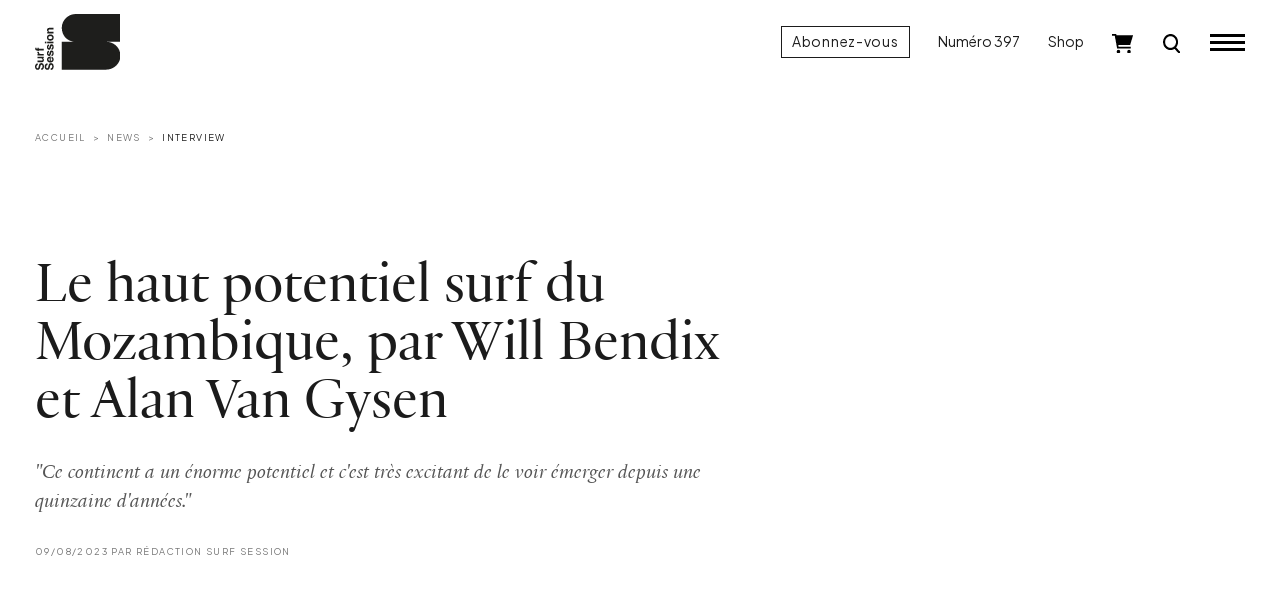

--- FILE ---
content_type: text/html; charset=UTF-8
request_url: https://www.surfsession.com/actu/le-haut-potentiel-surf-du-mozambique-par-will-bendix-et-alan-van-gysen/
body_size: 22530
content:
<!doctype html>
<html lang="fr-FR">
	<head>
		<meta charset="UTF-8">
		<meta name="viewport" content="width=device-width, initial-scale=1">

		<meta name='robots' content='index, follow, max-image-preview:large, max-snippet:-1, max-video-preview:-1' />

	<!-- This site is optimized with the Yoast SEO plugin v26.7 - https://yoast.com/wordpress/plugins/seo/ -->
	<title>Le haut potentiel surf du Mozambique, par Will Bendix et Alan Van Gysen - Surf Session</title>
	<meta name="description" content="&quot;Ce continent a un énorme potentiel et c&#039;est très excitant de le voir émerger depuis une quinzaine d&#039;années.&quot;" />
	<link rel="canonical" href="https://www.surfsession.com/actu/interview/le-haut-potentiel-surf-du-mozambique-par-will-bendix-et-alan-van-gysen/" />
	<meta property="og:locale" content="fr_FR" />
	<meta property="og:type" content="article" />
	<meta property="og:title" content="Le haut potentiel surf du Mozambique, par Will Bendix et Alan Van Gysen - Surf Session" />
	<meta property="og:description" content="&quot;Ce continent a un énorme potentiel et c&#039;est très excitant de le voir émerger depuis une quinzaine d&#039;années.&quot;" />
	<meta property="og:url" content="https://www.surfsession.com/actu/interview/le-haut-potentiel-surf-du-mozambique-par-will-bendix-et-alan-van-gysen/" />
	<meta property="og:site_name" content="Surf Session" />
	<meta property="article:publisher" content="https://www.facebook.com/surfsessionmag" />
	<meta property="article:published_time" content="2023-08-09T09:09:13+00:00" />
	<meta property="article:modified_time" content="2023-08-14T15:33:59+00:00" />
	<meta property="og:image" content="https://www.surfsession.com/wp-content/uploads/2023/07/Mozambique-2480.jpg" />
	<meta property="og:image:width" content="1417" />
	<meta property="og:image:height" content="945" />
	<meta property="og:image:type" content="image/jpeg" />
	<meta name="author" content="Rédaction Surf Session" />
	<meta name="twitter:card" content="summary_large_image" />
	<meta name="twitter:creator" content="@surfsessionmag" />
	<meta name="twitter:site" content="@surfsessionmag" />
	<meta name="twitter:label1" content="Écrit par" />
	<meta name="twitter:data1" content="Rédaction Surf Session" />
	<meta name="twitter:label2" content="Durée de lecture estimée" />
	<meta name="twitter:data2" content="11 minutes" />
	<script type="application/ld+json" class="yoast-schema-graph">{"@context":"https://schema.org","@graph":[{"@type":"Article","@id":"https://www.surfsession.com/actu/interview/le-haut-potentiel-surf-du-mozambique-par-will-bendix-et-alan-van-gysen/#article","isPartOf":{"@id":"https://www.surfsession.com/actu/interview/le-haut-potentiel-surf-du-mozambique-par-will-bendix-et-alan-van-gysen/"},"author":{"name":"Rédaction Surf Session","@id":"https://www.surfsession.com/#/schema/person/87bf4f592c598e893e00d8d3c93ee671"},"headline":"Le haut potentiel surf du Mozambique, par Will Bendix et Alan Van Gysen","datePublished":"2023-08-09T09:09:13+00:00","dateModified":"2023-08-14T15:33:59+00:00","mainEntityOfPage":{"@id":"https://www.surfsession.com/actu/interview/le-haut-potentiel-surf-du-mozambique-par-will-bendix-et-alan-van-gysen/"},"wordCount":1729,"commentCount":0,"publisher":{"@id":"https://www.surfsession.com/#organization"},"image":{"@id":"https://www.surfsession.com/actu/interview/le-haut-potentiel-surf-du-mozambique-par-will-bendix-et-alan-van-gysen/#primaryimage"},"thumbnailUrl":"https://www.surfsession.com/wp-content/uploads/2023/07/Mozambique-2480.jpg","keywords":["Alan van Gysen","Chasing the Unicorn","eli beukes","Ian Thurtell","Julia Fernando","Mozambique","now now","Ryan Franklin","Sung Min Cho"],"articleSection":["Interview","News"],"inLanguage":"fr-FR","potentialAction":[{"@type":"CommentAction","name":"Comment","target":["https://www.surfsession.com/actu/interview/le-haut-potentiel-surf-du-mozambique-par-will-bendix-et-alan-van-gysen/#respond"]}]},{"@type":"WebPage","@id":"https://www.surfsession.com/actu/interview/le-haut-potentiel-surf-du-mozambique-par-will-bendix-et-alan-van-gysen/","url":"https://www.surfsession.com/actu/interview/le-haut-potentiel-surf-du-mozambique-par-will-bendix-et-alan-van-gysen/","name":"Le haut potentiel surf du Mozambique, par Will Bendix et Alan Van Gysen - Surf Session","isPartOf":{"@id":"https://www.surfsession.com/#website"},"primaryImageOfPage":{"@id":"https://www.surfsession.com/actu/interview/le-haut-potentiel-surf-du-mozambique-par-will-bendix-et-alan-van-gysen/#primaryimage"},"image":{"@id":"https://www.surfsession.com/actu/interview/le-haut-potentiel-surf-du-mozambique-par-will-bendix-et-alan-van-gysen/#primaryimage"},"thumbnailUrl":"https://www.surfsession.com/wp-content/uploads/2023/07/Mozambique-2480.jpg","datePublished":"2023-08-09T09:09:13+00:00","dateModified":"2023-08-14T15:33:59+00:00","description":"\"Ce continent a un énorme potentiel et c'est très excitant de le voir émerger depuis une quinzaine d'années.\"","breadcrumb":{"@id":"https://www.surfsession.com/actu/interview/le-haut-potentiel-surf-du-mozambique-par-will-bendix-et-alan-van-gysen/#breadcrumb"},"inLanguage":"fr-FR","potentialAction":[{"@type":"ReadAction","target":["https://www.surfsession.com/actu/interview/le-haut-potentiel-surf-du-mozambique-par-will-bendix-et-alan-van-gysen/"]}]},{"@type":"ImageObject","inLanguage":"fr-FR","@id":"https://www.surfsession.com/actu/interview/le-haut-potentiel-surf-du-mozambique-par-will-bendix-et-alan-van-gysen/#primaryimage","url":"https://www.surfsession.com/wp-content/uploads/2023/07/Mozambique-2480.jpg","contentUrl":"https://www.surfsession.com/wp-content/uploads/2023/07/Mozambique-2480.jpg","width":1417,"height":945,"caption":"Mozambique Alan Van Gysen Chasing the Unicorn"},{"@type":"BreadcrumbList","@id":"https://www.surfsession.com/actu/interview/le-haut-potentiel-surf-du-mozambique-par-will-bendix-et-alan-van-gysen/#breadcrumb","itemListElement":[{"@type":"ListItem","position":1,"name":"Accueil","item":"https://www.surfsession.com/"},{"@type":"ListItem","position":2,"name":"Le haut potentiel surf du Mozambique, par Will Bendix et Alan Van Gysen"}]},{"@type":"WebSite","@id":"https://www.surfsession.com/#website","url":"https://www.surfsession.com/","name":"Surf Session","description":"Actu surf, vidéo, météo surf","publisher":{"@id":"https://www.surfsession.com/#organization"},"alternateName":"Surf Session","potentialAction":[{"@type":"SearchAction","target":{"@type":"EntryPoint","urlTemplate":"https://www.surfsession.com/?s={search_term_string}"},"query-input":{"@type":"PropertyValueSpecification","valueRequired":true,"valueName":"search_term_string"}}],"inLanguage":"fr-FR"},{"@type":"Organization","@id":"https://www.surfsession.com/#organization","name":"Surf Session Magazine","alternateName":"Surf Session","url":"https://www.surfsession.com/","logo":{"@type":"ImageObject","inLanguage":"fr-FR","@id":"https://www.surfsession.com/#/schema/logo/image/","url":"https://www.surfsession.com/wp-content/uploads/2023/04/logo-surf-session-email.jpg","contentUrl":"https://www.surfsession.com/wp-content/uploads/2023/04/logo-surf-session-email.jpg","width":1539,"height":354,"caption":"Surf Session Magazine"},"image":{"@id":"https://www.surfsession.com/#/schema/logo/image/"},"sameAs":["https://www.facebook.com/surfsessionmag","https://x.com/surfsessionmag","https://www.instagram.com/surfsessionmag/"]},{"@type":"Person","@id":"https://www.surfsession.com/#/schema/person/87bf4f592c598e893e00d8d3c93ee671","name":"Rédaction Surf Session","image":{"@type":"ImageObject","inLanguage":"fr-FR","@id":"https://www.surfsession.com/#/schema/person/image/","url":"https://secure.gravatar.com/avatar/df0c074382af5a71bf1c6bdd1baefc32a176c463c1171bd86f0759b0c0f1b5e5?s=96&d=mm&r=g","contentUrl":"https://secure.gravatar.com/avatar/df0c074382af5a71bf1c6bdd1baefc32a176c463c1171bd86f0759b0c0f1b5e5?s=96&d=mm&r=g","caption":"Rédaction Surf Session"}}]}</script>
	<!-- / Yoast SEO plugin. -->


<link rel='dns-prefetch' href='//www.surfsession.com' />
<link rel='dns-prefetch' href='//regie.surfsession.com' />
<link rel="alternate" type="application/rss+xml" title="Surf Session &raquo; Flux" href="https://www.surfsession.com/feed/" />
<link rel="alternate" type="application/rss+xml" title="Surf Session &raquo; Flux des commentaires" href="https://www.surfsession.com/comments/feed/" />
<link rel="alternate" type="application/rss+xml" title="Surf Session &raquo; Le haut potentiel surf du Mozambique, par Will Bendix et Alan Van Gysen Flux des commentaires" href="https://www.surfsession.com/actu/le-haut-potentiel-surf-du-mozambique-par-will-bendix-et-alan-van-gysen/feed/" />
<link rel="alternate" title="oEmbed (JSON)" type="application/json+oembed" href="https://www.surfsession.com/wp-json/oembed/1.0/embed?url=https%3A%2F%2Fwww.surfsession.com%2Factu%2Fle-haut-potentiel-surf-du-mozambique-par-will-bendix-et-alan-van-gysen%2F" />
<link rel="alternate" title="oEmbed (XML)" type="text/xml+oembed" href="https://www.surfsession.com/wp-json/oembed/1.0/embed?url=https%3A%2F%2Fwww.surfsession.com%2Factu%2Fle-haut-potentiel-surf-du-mozambique-par-will-bendix-et-alan-van-gysen%2F&#038;format=xml" />
<style id='wp-img-auto-sizes-contain-inline-css'>
img:is([sizes=auto i],[sizes^="auto," i]){contain-intrinsic-size:3000px 1500px}
/*# sourceURL=wp-img-auto-sizes-contain-inline-css */
</style>
<link rel='stylesheet' id='post-views-counter-frontend-css' href='https://www.surfsession.com/wp-content/plugins/post-views-counter/css/frontend.css?ver=1.7.0' media='all' />
<style id='wp-block-library-inline-css'>
:root{--wp-block-synced-color:#7a00df;--wp-block-synced-color--rgb:122,0,223;--wp-bound-block-color:var(--wp-block-synced-color);--wp-editor-canvas-background:#ddd;--wp-admin-theme-color:#007cba;--wp-admin-theme-color--rgb:0,124,186;--wp-admin-theme-color-darker-10:#006ba1;--wp-admin-theme-color-darker-10--rgb:0,107,160.5;--wp-admin-theme-color-darker-20:#005a87;--wp-admin-theme-color-darker-20--rgb:0,90,135;--wp-admin-border-width-focus:2px}@media (min-resolution:192dpi){:root{--wp-admin-border-width-focus:1.5px}}.wp-element-button{cursor:pointer}:root .has-very-light-gray-background-color{background-color:#eee}:root .has-very-dark-gray-background-color{background-color:#313131}:root .has-very-light-gray-color{color:#eee}:root .has-very-dark-gray-color{color:#313131}:root .has-vivid-green-cyan-to-vivid-cyan-blue-gradient-background{background:linear-gradient(135deg,#00d084,#0693e3)}:root .has-purple-crush-gradient-background{background:linear-gradient(135deg,#34e2e4,#4721fb 50%,#ab1dfe)}:root .has-hazy-dawn-gradient-background{background:linear-gradient(135deg,#faaca8,#dad0ec)}:root .has-subdued-olive-gradient-background{background:linear-gradient(135deg,#fafae1,#67a671)}:root .has-atomic-cream-gradient-background{background:linear-gradient(135deg,#fdd79a,#004a59)}:root .has-nightshade-gradient-background{background:linear-gradient(135deg,#330968,#31cdcf)}:root .has-midnight-gradient-background{background:linear-gradient(135deg,#020381,#2874fc)}:root{--wp--preset--font-size--normal:16px;--wp--preset--font-size--huge:42px}.has-regular-font-size{font-size:1em}.has-larger-font-size{font-size:2.625em}.has-normal-font-size{font-size:var(--wp--preset--font-size--normal)}.has-huge-font-size{font-size:var(--wp--preset--font-size--huge)}.has-text-align-center{text-align:center}.has-text-align-left{text-align:left}.has-text-align-right{text-align:right}.has-fit-text{white-space:nowrap!important}#end-resizable-editor-section{display:none}.aligncenter{clear:both}.items-justified-left{justify-content:flex-start}.items-justified-center{justify-content:center}.items-justified-right{justify-content:flex-end}.items-justified-space-between{justify-content:space-between}.screen-reader-text{border:0;clip-path:inset(50%);height:1px;margin:-1px;overflow:hidden;padding:0;position:absolute;width:1px;word-wrap:normal!important}.screen-reader-text:focus{background-color:#ddd;clip-path:none;color:#444;display:block;font-size:1em;height:auto;left:5px;line-height:normal;padding:15px 23px 14px;text-decoration:none;top:5px;width:auto;z-index:100000}html :where(.has-border-color){border-style:solid}html :where([style*=border-top-color]){border-top-style:solid}html :where([style*=border-right-color]){border-right-style:solid}html :where([style*=border-bottom-color]){border-bottom-style:solid}html :where([style*=border-left-color]){border-left-style:solid}html :where([style*=border-width]){border-style:solid}html :where([style*=border-top-width]){border-top-style:solid}html :where([style*=border-right-width]){border-right-style:solid}html :where([style*=border-bottom-width]){border-bottom-style:solid}html :where([style*=border-left-width]){border-left-style:solid}html :where(img[class*=wp-image-]){height:auto;max-width:100%}:where(figure){margin:0 0 1em}html :where(.is-position-sticky){--wp-admin--admin-bar--position-offset:var(--wp-admin--admin-bar--height,0px)}@media screen and (max-width:600px){html :where(.is-position-sticky){--wp-admin--admin-bar--position-offset:0px}}

/*# sourceURL=wp-block-library-inline-css */
</style><style id='wp-block-heading-inline-css'>
h1:where(.wp-block-heading).has-background,h2:where(.wp-block-heading).has-background,h3:where(.wp-block-heading).has-background,h4:where(.wp-block-heading).has-background,h5:where(.wp-block-heading).has-background,h6:where(.wp-block-heading).has-background{padding:1.25em 2.375em}h1.has-text-align-left[style*=writing-mode]:where([style*=vertical-lr]),h1.has-text-align-right[style*=writing-mode]:where([style*=vertical-rl]),h2.has-text-align-left[style*=writing-mode]:where([style*=vertical-lr]),h2.has-text-align-right[style*=writing-mode]:where([style*=vertical-rl]),h3.has-text-align-left[style*=writing-mode]:where([style*=vertical-lr]),h3.has-text-align-right[style*=writing-mode]:where([style*=vertical-rl]),h4.has-text-align-left[style*=writing-mode]:where([style*=vertical-lr]),h4.has-text-align-right[style*=writing-mode]:where([style*=vertical-rl]),h5.has-text-align-left[style*=writing-mode]:where([style*=vertical-lr]),h5.has-text-align-right[style*=writing-mode]:where([style*=vertical-rl]),h6.has-text-align-left[style*=writing-mode]:where([style*=vertical-lr]),h6.has-text-align-right[style*=writing-mode]:where([style*=vertical-rl]){rotate:180deg}
/*# sourceURL=https://www.surfsession.com/wp-includes/blocks/heading/style.min.css */
</style>
<style id='wp-block-image-inline-css'>
.wp-block-image>a,.wp-block-image>figure>a{display:inline-block}.wp-block-image img{box-sizing:border-box;height:auto;max-width:100%;vertical-align:bottom}@media not (prefers-reduced-motion){.wp-block-image img.hide{visibility:hidden}.wp-block-image img.show{animation:show-content-image .4s}}.wp-block-image[style*=border-radius] img,.wp-block-image[style*=border-radius]>a{border-radius:inherit}.wp-block-image.has-custom-border img{box-sizing:border-box}.wp-block-image.aligncenter{text-align:center}.wp-block-image.alignfull>a,.wp-block-image.alignwide>a{width:100%}.wp-block-image.alignfull img,.wp-block-image.alignwide img{height:auto;width:100%}.wp-block-image .aligncenter,.wp-block-image .alignleft,.wp-block-image .alignright,.wp-block-image.aligncenter,.wp-block-image.alignleft,.wp-block-image.alignright{display:table}.wp-block-image .aligncenter>figcaption,.wp-block-image .alignleft>figcaption,.wp-block-image .alignright>figcaption,.wp-block-image.aligncenter>figcaption,.wp-block-image.alignleft>figcaption,.wp-block-image.alignright>figcaption{caption-side:bottom;display:table-caption}.wp-block-image .alignleft{float:left;margin:.5em 1em .5em 0}.wp-block-image .alignright{float:right;margin:.5em 0 .5em 1em}.wp-block-image .aligncenter{margin-left:auto;margin-right:auto}.wp-block-image :where(figcaption){margin-bottom:1em;margin-top:.5em}.wp-block-image.is-style-circle-mask img{border-radius:9999px}@supports ((-webkit-mask-image:none) or (mask-image:none)) or (-webkit-mask-image:none){.wp-block-image.is-style-circle-mask img{border-radius:0;-webkit-mask-image:url('data:image/svg+xml;utf8,<svg viewBox="0 0 100 100" xmlns="http://www.w3.org/2000/svg"><circle cx="50" cy="50" r="50"/></svg>');mask-image:url('data:image/svg+xml;utf8,<svg viewBox="0 0 100 100" xmlns="http://www.w3.org/2000/svg"><circle cx="50" cy="50" r="50"/></svg>');mask-mode:alpha;-webkit-mask-position:center;mask-position:center;-webkit-mask-repeat:no-repeat;mask-repeat:no-repeat;-webkit-mask-size:contain;mask-size:contain}}:root :where(.wp-block-image.is-style-rounded img,.wp-block-image .is-style-rounded img){border-radius:9999px}.wp-block-image figure{margin:0}.wp-lightbox-container{display:flex;flex-direction:column;position:relative}.wp-lightbox-container img{cursor:zoom-in}.wp-lightbox-container img:hover+button{opacity:1}.wp-lightbox-container button{align-items:center;backdrop-filter:blur(16px) saturate(180%);background-color:#5a5a5a40;border:none;border-radius:4px;cursor:zoom-in;display:flex;height:20px;justify-content:center;opacity:0;padding:0;position:absolute;right:16px;text-align:center;top:16px;width:20px;z-index:100}@media not (prefers-reduced-motion){.wp-lightbox-container button{transition:opacity .2s ease}}.wp-lightbox-container button:focus-visible{outline:3px auto #5a5a5a40;outline:3px auto -webkit-focus-ring-color;outline-offset:3px}.wp-lightbox-container button:hover{cursor:pointer;opacity:1}.wp-lightbox-container button:focus{opacity:1}.wp-lightbox-container button:focus,.wp-lightbox-container button:hover,.wp-lightbox-container button:not(:hover):not(:active):not(.has-background){background-color:#5a5a5a40;border:none}.wp-lightbox-overlay{box-sizing:border-box;cursor:zoom-out;height:100vh;left:0;overflow:hidden;position:fixed;top:0;visibility:hidden;width:100%;z-index:100000}.wp-lightbox-overlay .close-button{align-items:center;cursor:pointer;display:flex;justify-content:center;min-height:40px;min-width:40px;padding:0;position:absolute;right:calc(env(safe-area-inset-right) + 16px);top:calc(env(safe-area-inset-top) + 16px);z-index:5000000}.wp-lightbox-overlay .close-button:focus,.wp-lightbox-overlay .close-button:hover,.wp-lightbox-overlay .close-button:not(:hover):not(:active):not(.has-background){background:none;border:none}.wp-lightbox-overlay .lightbox-image-container{height:var(--wp--lightbox-container-height);left:50%;overflow:hidden;position:absolute;top:50%;transform:translate(-50%,-50%);transform-origin:top left;width:var(--wp--lightbox-container-width);z-index:9999999999}.wp-lightbox-overlay .wp-block-image{align-items:center;box-sizing:border-box;display:flex;height:100%;justify-content:center;margin:0;position:relative;transform-origin:0 0;width:100%;z-index:3000000}.wp-lightbox-overlay .wp-block-image img{height:var(--wp--lightbox-image-height);min-height:var(--wp--lightbox-image-height);min-width:var(--wp--lightbox-image-width);width:var(--wp--lightbox-image-width)}.wp-lightbox-overlay .wp-block-image figcaption{display:none}.wp-lightbox-overlay button{background:none;border:none}.wp-lightbox-overlay .scrim{background-color:#fff;height:100%;opacity:.9;position:absolute;width:100%;z-index:2000000}.wp-lightbox-overlay.active{visibility:visible}@media not (prefers-reduced-motion){.wp-lightbox-overlay.active{animation:turn-on-visibility .25s both}.wp-lightbox-overlay.active img{animation:turn-on-visibility .35s both}.wp-lightbox-overlay.show-closing-animation:not(.active){animation:turn-off-visibility .35s both}.wp-lightbox-overlay.show-closing-animation:not(.active) img{animation:turn-off-visibility .25s both}.wp-lightbox-overlay.zoom.active{animation:none;opacity:1;visibility:visible}.wp-lightbox-overlay.zoom.active .lightbox-image-container{animation:lightbox-zoom-in .4s}.wp-lightbox-overlay.zoom.active .lightbox-image-container img{animation:none}.wp-lightbox-overlay.zoom.active .scrim{animation:turn-on-visibility .4s forwards}.wp-lightbox-overlay.zoom.show-closing-animation:not(.active){animation:none}.wp-lightbox-overlay.zoom.show-closing-animation:not(.active) .lightbox-image-container{animation:lightbox-zoom-out .4s}.wp-lightbox-overlay.zoom.show-closing-animation:not(.active) .lightbox-image-container img{animation:none}.wp-lightbox-overlay.zoom.show-closing-animation:not(.active) .scrim{animation:turn-off-visibility .4s forwards}}@keyframes show-content-image{0%{visibility:hidden}99%{visibility:hidden}to{visibility:visible}}@keyframes turn-on-visibility{0%{opacity:0}to{opacity:1}}@keyframes turn-off-visibility{0%{opacity:1;visibility:visible}99%{opacity:0;visibility:visible}to{opacity:0;visibility:hidden}}@keyframes lightbox-zoom-in{0%{transform:translate(calc((-100vw + var(--wp--lightbox-scrollbar-width))/2 + var(--wp--lightbox-initial-left-position)),calc(-50vh + var(--wp--lightbox-initial-top-position))) scale(var(--wp--lightbox-scale))}to{transform:translate(-50%,-50%) scale(1)}}@keyframes lightbox-zoom-out{0%{transform:translate(-50%,-50%) scale(1);visibility:visible}99%{visibility:visible}to{transform:translate(calc((-100vw + var(--wp--lightbox-scrollbar-width))/2 + var(--wp--lightbox-initial-left-position)),calc(-50vh + var(--wp--lightbox-initial-top-position))) scale(var(--wp--lightbox-scale));visibility:hidden}}
/*# sourceURL=https://www.surfsession.com/wp-includes/blocks/image/style.min.css */
</style>
<style id='wp-block-embed-inline-css'>
.wp-block-embed.alignleft,.wp-block-embed.alignright,.wp-block[data-align=left]>[data-type="core/embed"],.wp-block[data-align=right]>[data-type="core/embed"]{max-width:360px;width:100%}.wp-block-embed.alignleft .wp-block-embed__wrapper,.wp-block-embed.alignright .wp-block-embed__wrapper,.wp-block[data-align=left]>[data-type="core/embed"] .wp-block-embed__wrapper,.wp-block[data-align=right]>[data-type="core/embed"] .wp-block-embed__wrapper{min-width:280px}.wp-block-cover .wp-block-embed{min-height:240px;min-width:320px}.wp-block-embed{overflow-wrap:break-word}.wp-block-embed :where(figcaption){margin-bottom:1em;margin-top:.5em}.wp-block-embed iframe{max-width:100%}.wp-block-embed__wrapper{position:relative}.wp-embed-responsive .wp-has-aspect-ratio .wp-block-embed__wrapper:before{content:"";display:block;padding-top:50%}.wp-embed-responsive .wp-has-aspect-ratio iframe{bottom:0;height:100%;left:0;position:absolute;right:0;top:0;width:100%}.wp-embed-responsive .wp-embed-aspect-21-9 .wp-block-embed__wrapper:before{padding-top:42.85%}.wp-embed-responsive .wp-embed-aspect-18-9 .wp-block-embed__wrapper:before{padding-top:50%}.wp-embed-responsive .wp-embed-aspect-16-9 .wp-block-embed__wrapper:before{padding-top:56.25%}.wp-embed-responsive .wp-embed-aspect-4-3 .wp-block-embed__wrapper:before{padding-top:75%}.wp-embed-responsive .wp-embed-aspect-1-1 .wp-block-embed__wrapper:before{padding-top:100%}.wp-embed-responsive .wp-embed-aspect-9-16 .wp-block-embed__wrapper:before{padding-top:177.77%}.wp-embed-responsive .wp-embed-aspect-1-2 .wp-block-embed__wrapper:before{padding-top:200%}
/*# sourceURL=https://www.surfsession.com/wp-includes/blocks/embed/style.min.css */
</style>
<style id='wp-block-paragraph-inline-css'>
.is-small-text{font-size:.875em}.is-regular-text{font-size:1em}.is-large-text{font-size:2.25em}.is-larger-text{font-size:3em}.has-drop-cap:not(:focus):first-letter{float:left;font-size:8.4em;font-style:normal;font-weight:100;line-height:.68;margin:.05em .1em 0 0;text-transform:uppercase}body.rtl .has-drop-cap:not(:focus):first-letter{float:none;margin-left:.1em}p.has-drop-cap.has-background{overflow:hidden}:root :where(p.has-background){padding:1.25em 2.375em}:where(p.has-text-color:not(.has-link-color)) a{color:inherit}p.has-text-align-left[style*="writing-mode:vertical-lr"],p.has-text-align-right[style*="writing-mode:vertical-rl"]{rotate:180deg}
/*# sourceURL=https://www.surfsession.com/wp-includes/blocks/paragraph/style.min.css */
</style>
<style id='wp-block-spacer-inline-css'>
.wp-block-spacer{clear:both}
/*# sourceURL=https://www.surfsession.com/wp-includes/blocks/spacer/style.min.css */
</style>
<link rel='stylesheet' id='wc-blocks-style-css' href='https://www.surfsession.com/wp-content/plugins/woocommerce/assets/client/blocks/wc-blocks.css?ver=wc-10.4.3' media='all' />
<style id='global-styles-inline-css'>
:root{--wp--preset--aspect-ratio--square: 1;--wp--preset--aspect-ratio--4-3: 4/3;--wp--preset--aspect-ratio--3-4: 3/4;--wp--preset--aspect-ratio--3-2: 3/2;--wp--preset--aspect-ratio--2-3: 2/3;--wp--preset--aspect-ratio--16-9: 16/9;--wp--preset--aspect-ratio--9-16: 9/16;--wp--preset--color--black: #000000;--wp--preset--color--cyan-bluish-gray: #abb8c3;--wp--preset--color--white: #ffffff;--wp--preset--color--pale-pink: #f78da7;--wp--preset--color--vivid-red: #cf2e2e;--wp--preset--color--luminous-vivid-orange: #ff6900;--wp--preset--color--luminous-vivid-amber: #fcb900;--wp--preset--color--light-green-cyan: #7bdcb5;--wp--preset--color--vivid-green-cyan: #00d084;--wp--preset--color--pale-cyan-blue: #8ed1fc;--wp--preset--color--vivid-cyan-blue: #0693e3;--wp--preset--color--vivid-purple: #9b51e0;--wp--preset--gradient--vivid-cyan-blue-to-vivid-purple: linear-gradient(135deg,rgb(6,147,227) 0%,rgb(155,81,224) 100%);--wp--preset--gradient--light-green-cyan-to-vivid-green-cyan: linear-gradient(135deg,rgb(122,220,180) 0%,rgb(0,208,130) 100%);--wp--preset--gradient--luminous-vivid-amber-to-luminous-vivid-orange: linear-gradient(135deg,rgb(252,185,0) 0%,rgb(255,105,0) 100%);--wp--preset--gradient--luminous-vivid-orange-to-vivid-red: linear-gradient(135deg,rgb(255,105,0) 0%,rgb(207,46,46) 100%);--wp--preset--gradient--very-light-gray-to-cyan-bluish-gray: linear-gradient(135deg,rgb(238,238,238) 0%,rgb(169,184,195) 100%);--wp--preset--gradient--cool-to-warm-spectrum: linear-gradient(135deg,rgb(74,234,220) 0%,rgb(151,120,209) 20%,rgb(207,42,186) 40%,rgb(238,44,130) 60%,rgb(251,105,98) 80%,rgb(254,248,76) 100%);--wp--preset--gradient--blush-light-purple: linear-gradient(135deg,rgb(255,206,236) 0%,rgb(152,150,240) 100%);--wp--preset--gradient--blush-bordeaux: linear-gradient(135deg,rgb(254,205,165) 0%,rgb(254,45,45) 50%,rgb(107,0,62) 100%);--wp--preset--gradient--luminous-dusk: linear-gradient(135deg,rgb(255,203,112) 0%,rgb(199,81,192) 50%,rgb(65,88,208) 100%);--wp--preset--gradient--pale-ocean: linear-gradient(135deg,rgb(255,245,203) 0%,rgb(182,227,212) 50%,rgb(51,167,181) 100%);--wp--preset--gradient--electric-grass: linear-gradient(135deg,rgb(202,248,128) 0%,rgb(113,206,126) 100%);--wp--preset--gradient--midnight: linear-gradient(135deg,rgb(2,3,129) 0%,rgb(40,116,252) 100%);--wp--preset--font-size--small: 14px;--wp--preset--font-size--medium: 1rem;--wp--preset--font-size--large: 1.25rem;--wp--preset--font-size--x-large: 1.5rem;--wp--preset--font-family--ssm: "SSM", serif;--wp--preset--spacing--20: 0.44rem;--wp--preset--spacing--30: 0.67rem;--wp--preset--spacing--40: 1rem;--wp--preset--spacing--50: 1.5rem;--wp--preset--spacing--60: 2.25rem;--wp--preset--spacing--70: 3.38rem;--wp--preset--spacing--80: 5.06rem;--wp--preset--shadow--natural: 6px 6px 9px rgba(0, 0, 0, 0.2);--wp--preset--shadow--deep: 12px 12px 50px rgba(0, 0, 0, 0.4);--wp--preset--shadow--sharp: 6px 6px 0px rgba(0, 0, 0, 0.2);--wp--preset--shadow--outlined: 6px 6px 0px -3px rgb(255, 255, 255), 6px 6px rgb(0, 0, 0);--wp--preset--shadow--crisp: 6px 6px 0px rgb(0, 0, 0);}:root { --wp--style--global--content-size: 95%;--wp--style--global--wide-size: 100%; }:where(body) { margin: 0; }.wp-site-blocks > .alignleft { float: left; margin-right: 2em; }.wp-site-blocks > .alignright { float: right; margin-left: 2em; }.wp-site-blocks > .aligncenter { justify-content: center; margin-left: auto; margin-right: auto; }:where(.wp-site-blocks) > * { margin-block-start: 24px; margin-block-end: 0; }:where(.wp-site-blocks) > :first-child { margin-block-start: 0; }:where(.wp-site-blocks) > :last-child { margin-block-end: 0; }:root { --wp--style--block-gap: 24px; }:root :where(.is-layout-flow) > :first-child{margin-block-start: 0;}:root :where(.is-layout-flow) > :last-child{margin-block-end: 0;}:root :where(.is-layout-flow) > *{margin-block-start: 24px;margin-block-end: 0;}:root :where(.is-layout-constrained) > :first-child{margin-block-start: 0;}:root :where(.is-layout-constrained) > :last-child{margin-block-end: 0;}:root :where(.is-layout-constrained) > *{margin-block-start: 24px;margin-block-end: 0;}:root :where(.is-layout-flex){gap: 24px;}:root :where(.is-layout-grid){gap: 24px;}.is-layout-flow > .alignleft{float: left;margin-inline-start: 0;margin-inline-end: 2em;}.is-layout-flow > .alignright{float: right;margin-inline-start: 2em;margin-inline-end: 0;}.is-layout-flow > .aligncenter{margin-left: auto !important;margin-right: auto !important;}.is-layout-constrained > .alignleft{float: left;margin-inline-start: 0;margin-inline-end: 2em;}.is-layout-constrained > .alignright{float: right;margin-inline-start: 2em;margin-inline-end: 0;}.is-layout-constrained > .aligncenter{margin-left: auto !important;margin-right: auto !important;}.is-layout-constrained > :where(:not(.alignleft):not(.alignright):not(.alignfull)){max-width: var(--wp--style--global--content-size);margin-left: auto !important;margin-right: auto !important;}.is-layout-constrained > .alignwide{max-width: var(--wp--style--global--wide-size);}body .is-layout-flex{display: flex;}.is-layout-flex{flex-wrap: wrap;align-items: center;}.is-layout-flex > :is(*, div){margin: 0;}body .is-layout-grid{display: grid;}.is-layout-grid > :is(*, div){margin: 0;}body{font-family: var(--wp--preset--font-family--ssm);font-size: var(--wp--preset--font-size--medium);line-height: 1.5;padding-top: 0px;padding-right: 0px;padding-bottom: 0px;padding-left: 0px;}a:where(:not(.wp-element-button)){text-decoration: none;}:root :where(.wp-element-button, .wp-block-button__link){background-color: #32373c;border-width: 0;color: #fff;font-family: inherit;font-size: inherit;font-style: inherit;font-weight: inherit;letter-spacing: inherit;line-height: inherit;padding-top: calc(0.667em + 2px);padding-right: calc(1.333em + 2px);padding-bottom: calc(0.667em + 2px);padding-left: calc(1.333em + 2px);text-decoration: none;text-transform: inherit;}.has-black-color{color: var(--wp--preset--color--black) !important;}.has-cyan-bluish-gray-color{color: var(--wp--preset--color--cyan-bluish-gray) !important;}.has-white-color{color: var(--wp--preset--color--white) !important;}.has-pale-pink-color{color: var(--wp--preset--color--pale-pink) !important;}.has-vivid-red-color{color: var(--wp--preset--color--vivid-red) !important;}.has-luminous-vivid-orange-color{color: var(--wp--preset--color--luminous-vivid-orange) !important;}.has-luminous-vivid-amber-color{color: var(--wp--preset--color--luminous-vivid-amber) !important;}.has-light-green-cyan-color{color: var(--wp--preset--color--light-green-cyan) !important;}.has-vivid-green-cyan-color{color: var(--wp--preset--color--vivid-green-cyan) !important;}.has-pale-cyan-blue-color{color: var(--wp--preset--color--pale-cyan-blue) !important;}.has-vivid-cyan-blue-color{color: var(--wp--preset--color--vivid-cyan-blue) !important;}.has-vivid-purple-color{color: var(--wp--preset--color--vivid-purple) !important;}.has-black-background-color{background-color: var(--wp--preset--color--black) !important;}.has-cyan-bluish-gray-background-color{background-color: var(--wp--preset--color--cyan-bluish-gray) !important;}.has-white-background-color{background-color: var(--wp--preset--color--white) !important;}.has-pale-pink-background-color{background-color: var(--wp--preset--color--pale-pink) !important;}.has-vivid-red-background-color{background-color: var(--wp--preset--color--vivid-red) !important;}.has-luminous-vivid-orange-background-color{background-color: var(--wp--preset--color--luminous-vivid-orange) !important;}.has-luminous-vivid-amber-background-color{background-color: var(--wp--preset--color--luminous-vivid-amber) !important;}.has-light-green-cyan-background-color{background-color: var(--wp--preset--color--light-green-cyan) !important;}.has-vivid-green-cyan-background-color{background-color: var(--wp--preset--color--vivid-green-cyan) !important;}.has-pale-cyan-blue-background-color{background-color: var(--wp--preset--color--pale-cyan-blue) !important;}.has-vivid-cyan-blue-background-color{background-color: var(--wp--preset--color--vivid-cyan-blue) !important;}.has-vivid-purple-background-color{background-color: var(--wp--preset--color--vivid-purple) !important;}.has-black-border-color{border-color: var(--wp--preset--color--black) !important;}.has-cyan-bluish-gray-border-color{border-color: var(--wp--preset--color--cyan-bluish-gray) !important;}.has-white-border-color{border-color: var(--wp--preset--color--white) !important;}.has-pale-pink-border-color{border-color: var(--wp--preset--color--pale-pink) !important;}.has-vivid-red-border-color{border-color: var(--wp--preset--color--vivid-red) !important;}.has-luminous-vivid-orange-border-color{border-color: var(--wp--preset--color--luminous-vivid-orange) !important;}.has-luminous-vivid-amber-border-color{border-color: var(--wp--preset--color--luminous-vivid-amber) !important;}.has-light-green-cyan-border-color{border-color: var(--wp--preset--color--light-green-cyan) !important;}.has-vivid-green-cyan-border-color{border-color: var(--wp--preset--color--vivid-green-cyan) !important;}.has-pale-cyan-blue-border-color{border-color: var(--wp--preset--color--pale-cyan-blue) !important;}.has-vivid-cyan-blue-border-color{border-color: var(--wp--preset--color--vivid-cyan-blue) !important;}.has-vivid-purple-border-color{border-color: var(--wp--preset--color--vivid-purple) !important;}.has-vivid-cyan-blue-to-vivid-purple-gradient-background{background: var(--wp--preset--gradient--vivid-cyan-blue-to-vivid-purple) !important;}.has-light-green-cyan-to-vivid-green-cyan-gradient-background{background: var(--wp--preset--gradient--light-green-cyan-to-vivid-green-cyan) !important;}.has-luminous-vivid-amber-to-luminous-vivid-orange-gradient-background{background: var(--wp--preset--gradient--luminous-vivid-amber-to-luminous-vivid-orange) !important;}.has-luminous-vivid-orange-to-vivid-red-gradient-background{background: var(--wp--preset--gradient--luminous-vivid-orange-to-vivid-red) !important;}.has-very-light-gray-to-cyan-bluish-gray-gradient-background{background: var(--wp--preset--gradient--very-light-gray-to-cyan-bluish-gray) !important;}.has-cool-to-warm-spectrum-gradient-background{background: var(--wp--preset--gradient--cool-to-warm-spectrum) !important;}.has-blush-light-purple-gradient-background{background: var(--wp--preset--gradient--blush-light-purple) !important;}.has-blush-bordeaux-gradient-background{background: var(--wp--preset--gradient--blush-bordeaux) !important;}.has-luminous-dusk-gradient-background{background: var(--wp--preset--gradient--luminous-dusk) !important;}.has-pale-ocean-gradient-background{background: var(--wp--preset--gradient--pale-ocean) !important;}.has-electric-grass-gradient-background{background: var(--wp--preset--gradient--electric-grass) !important;}.has-midnight-gradient-background{background: var(--wp--preset--gradient--midnight) !important;}.has-small-font-size{font-size: var(--wp--preset--font-size--small) !important;}.has-medium-font-size{font-size: var(--wp--preset--font-size--medium) !important;}.has-large-font-size{font-size: var(--wp--preset--font-size--large) !important;}.has-x-large-font-size{font-size: var(--wp--preset--font-size--x-large) !important;}.has-ssm-font-family{font-family: var(--wp--preset--font-family--ssm) !important;}
/*# sourceURL=global-styles-inline-css */
</style>

<link rel='stylesheet' id='surfsession-css' href='https://www.surfsession.com/wp-content/themes/surfsession/style.css?ver=1766416840' media='all' />
<link rel='stylesheet' id='sib-front-css-css' href='https://www.surfsession.com/wp-content/plugins/mailin/css/mailin-front.css?ver=6.9' media='all' />
<script id="post-views-counter-frontend-js-before">
var pvcArgsFrontend = {"mode":"js","postID":43266,"requestURL":"https:\/\/www.surfsession.com\/wp-admin\/admin-ajax.php","nonce":"ac323b2833","dataStorage":"cookies","multisite":false,"path":"\/","domain":""};

//# sourceURL=post-views-counter-frontend-js-before
</script>
<script src="https://www.surfsession.com/wp-content/plugins/post-views-counter/js/frontend.js?ver=1.7.0" id="post-views-counter-frontend-js"></script>
<script src="https://www.surfsession.com/wp-content/themes/surfsession/js/jquery.min.js?ver=3.6.4" id="jquery-js"></script>
<script id="sib-front-js-js-extra">
var sibErrMsg = {"invalidMail":"Veuillez entrer une adresse e-mail valide.","requiredField":"Veuillez compl\u00e9ter les champs obligatoires.","invalidDateFormat":"Veuillez entrer une date valide.","invalidSMSFormat":"Veuillez entrer une num\u00e9ro de t\u00e9l\u00e9phone valide."};
var ajax_sib_front_object = {"ajax_url":"https://www.surfsession.com/wp-admin/admin-ajax.php","ajax_nonce":"6eb4db0c2f","flag_url":"https://www.surfsession.com/wp-content/plugins/mailin/img/flags/"};
//# sourceURL=sib-front-js-js-extra
</script>
<script src="https://www.surfsession.com/wp-content/plugins/mailin/js/mailin-front.js?ver=1762263839" id="sib-front-js-js"></script>
<link rel="https://api.w.org/" href="https://www.surfsession.com/wp-json/" /><link rel="alternate" title="JSON" type="application/json" href="https://www.surfsession.com/wp-json/wp/v2/posts/43266" /><link rel='shortlink' href='https://www.surfsession.com/?p=43266' />
	<noscript><style>.woocommerce-product-gallery{ opacity: 1 !important; }</style></noscript>
	<script type="text/javascript" src="https://cdn.brevo.com/js/sdk-loader.js" async></script>
<script type="text/javascript">
  window.Brevo = window.Brevo || [];
  window.Brevo.push(['init', {"client_key":"wpr6jxrks5oj6qft2u89dvdb","email_id":null,"push":{"customDomain":"https:\/\/www.surfsession.com\/wp-content\/plugins\/mailin\/"},"service_worker_url":"sw.js?key=${key}","frame_url":"brevo-frame.html"}]);
</script><style class='wp-fonts-local'>
@font-face{font-family:SSM;font-style:normal;font-weight:400;font-display:fallback;src:url('https://www.surfsession.com/wp-content/themes/surfsession/fonts/SurfSession-Regular.woff2') format('woff2'), url('https://www.surfsession.com/wp-content/themes/surfsession/fonts/SurfSession-Regular.woff') format('woff');}
@font-face{font-family:SSM;font-style:italic;font-weight:400;font-display:fallback;src:url('https://www.surfsession.com/wp-content/themes/surfsession/fonts/SurfSession-Italic.woff2') format('woff2'), url('https://www.surfsession.com/wp-content/themes/surfsession/fonts/SurfSession-Italic.woff') format('woff');}
@font-face{font-family:SSM;font-style:normal;font-weight:700;font-display:fallback;src:url('https://www.surfsession.com/wp-content/themes/surfsession/fonts/SurfSession-Bold.woff2') format('woff2'), url('https://www.surfsession.com/wp-content/themes/surfsession/fonts/SurfSession-Bold.woff') format('woff');}
@font-face{font-family:SSM;font-style:italic;font-weight:700;font-display:fallback;src:url('https://www.surfsession.com/wp-content/themes/surfsession/fonts/SurfSession-Bold-Italic.woff2') format('woff2'), url('https://www.surfsession.com/wp-content/themes/surfsession/fonts/SurfSession-Bold-Italic.woff') format('woff');}
</style>
<link rel="icon" href="https://www.surfsession.com/wp-content/uploads/2025/01/AVATAR-web-50x50.png" sizes="32x32" />
<link rel="icon" href="https://www.surfsession.com/wp-content/uploads/2025/01/AVATAR-web-200x200.png" sizes="192x192" />
<link rel="apple-touch-icon" href="https://www.surfsession.com/wp-content/uploads/2025/01/AVATAR-web-200x200.png" />
<meta name="msapplication-TileImage" content="https://www.surfsession.com/wp-content/uploads/2025/01/AVATAR-web-300x300.png" />

		<!-- RGPD -->
		<script type="text/javascript" src="https://cache.consentframework.com/js/pa/33583/c/oY6q4/stub" data-cfasync="false" referrerpolicy="unsafe-url"></script>
		<script type="text/javascript" src="https://choices.consentframework.com/js/pa/33583/c/oY6q4/cmp" data-cfasync="false" referrerpolicy="unsafe-url" async></script>

		<!-- Google tag (gtag.js) -->
		<script async src="https://www.googletagmanager.com/gtag/js?id=G-9CQNCXRG4W"></script>
		<script>
			window.dataLayer = window.dataLayer || [];
			function gtag(){dataLayer.push(arguments);}
			gtag('js', new Date());

			gtag('config', 'G-9CQNCXRG4W');
		</script>

		<!-- Adsense -->
		<!-- <script async src="https://pagead2.googlesyndication.com/pagead/js/adsbygoogle.js?client=ca-pub-4822170099286435" crossorigin="anonymous"></script> -->
		
				<!-- Generated by Revive Adserver v4.0.2 -->
		<script type='text/javascript' src='https://regie.surfsession.com/www/delivery/spcjs.php?id=260'></script>
						<!-- <script async src="https://stats.surfsession.com/script.js" data-website-id="aeca6f3c-5191-4fb1-84f6-4667eaf03e36"></script> -->

	</head>
	<body class="wp-singular post-template-default single single-post postid-43266 single-format-standard wp-theme-surfsession theme-surfsession woocommerce-no-js">
				<div class="ssm-header autohide fixed-top ">
			<div class="container-fluid">
				<div class="row align-items-center">
					<div class="col-8 col-lg-4 ssm-header-center d-flex justify-content-lg-start justify-content-start">
						<div class="logo">
							<a href="/">
								<img src="https://www.surfsession.com/wp-content/themes/surfsession/img/logo-surf-session.svg" alt="Logo Surf Session Magazine">
							</a>
						</div>
											</div>

					<div class="col-4 col-lg-8 ssm-header-right d-flex justify-content-end align-items-center">
						<a href="/produit/abonnement-surf-session/" class="btn btn-primary d-none d-lg-block">Abonnez-vous</a>
													<a href="https://www.surfsession.com/produit/surf-session-397-automne-2025/" class="d-none d-lg-block">Numéro 397</a>
												<a href="https://www.surfsession.com/shop/" class="d-none d-lg-block">Shop</a>
						<div class="ssm-cart d-none d-lg-block">
							<a href="https://www.surfsession.com/panier/">
								<img src="https://www.surfsession.com/wp-content/themes/surfsession/img/cart.svg" alt="Panier">
								
															</a>
						</div>
						<div class="ssm-search d-block">
							<a href="#">
								<img src="https://www.surfsession.com/wp-content/themes/surfsession/img/search-k.svg" alt="Recherche">
							</a>
						</div>

						<input id="toggle" type="checkbox" class="d-none"></input>

						<label for="toggle" class="ssm-burger">
						  <div class="top-bun"></div>
						  <div class="meat"></div>
						  <div class="bottom-bun"></div>
						</label>

					</div>
				</div>
			</div>
		</div>
		<div class="ssm-search-form-wrapper d-none">
			
			
			<div class="container-fluid">
				<div class="row">
					<div class="col-12">
						<div class="ssm-search-form-close-wrapper d-flex justify-content-end">
							<a class="close" href="#">
								<img src="https://www.surfsession.com/wp-content/themes/surfsession/img/close.svg">
							</a>
						</div>
					</div>
				</div>
			</div>

			<div class="container-fluid">
				<div class="row justify-content-center">
					<div class="col-12 col-lg-8">

						<form action="/" method="GET" class="ssm-search-form d-flex align-items-center">
							<label for="ssm-search-input">Rechercher</label>
							<input type="search" name="s" class="flex-fill" placeholder="Rechercher un mot clé… (ex: Kelly Slater)">
							<input type="image" src="https://www.surfsession.com/wp-content/themes/surfsession/img/search-k.svg">
						</form>

					</div>
				</div>
			</div>
			
				

		</div>
		<div class="ssm-menu-global-wrapper justify-content-end align-items-stretch d-none">
			<div class="ssm-menu-overlay"></div>
			<div class="container-fluid">
				<div class="d-flex justify-content-end align-items-stretch h-100">
					<div class="ssm-menu-wrapper">
					
						<div class="row justify-content-end">
							<div class="col-12">
								<div class="ssm-burger-wrapper d-flex align-items-center justify-content-end">
									<label for="toggle" class="ssm-burger open align-self-center">
										<div class="top-bun"></div>
										<div class="meat"></div>
										<div class="bottom-bun"></div>
									</label>
								</div>
							</div>
						</div>

						<div class="row">
							<div class="col-12">
								<div class="ssm-menu-container">
									
									<ul id="ssm-menu-1" class="menu ssm-menu ssm-menu-1"><li id="menu-item-3253" class="menu-item menu-item-type-taxonomy menu-item-object-category current-post-ancestor current-menu-parent current-post-parent menu-item-3253"><a href="https://www.surfsession.com/categorie/actu/">News</a></li>
<li id="menu-item-8473" class="menu-item menu-item-type-taxonomy menu-item-object-category menu-item-8473"><a href="https://www.surfsession.com/categorie/culture-surf/">Culture Surf</a></li>
<li id="menu-item-70645" class="menu-item menu-item-type-taxonomy menu-item-object-category menu-item-has-children menu-item-70645"><a href="https://www.surfsession.com/categorie/guides-voyages-surf/">Guides</a>
<ul class="sub-menu">
	<li id="menu-item-70646" class="menu-item menu-item-type-post_type menu-item-object-post menu-item-70646"><a href="https://www.surfsession.com/guides-voyages-surf/winter-sun/">Où surfer l&rsquo;hiver? 7 destinations soleil à découvrir</a></li>
</ul>
</li>
<li id="menu-item-65604" class="menu-item menu-item-type-post_type menu-item-object-page menu-item-65604"><a href="https://www.surfsession.com/trip/">Trip</a></li>
<li id="menu-item-3229" class="menu-item menu-item-type-custom menu-item-object-custom menu-item-has-children menu-item-3229"><a href="#">Test matos</a>
<ul class="sub-menu">
	<li id="menu-item-1284" class="menu-item menu-item-type-post_type_archive menu-item-object-combinaisons menu-item-1284"><a href="https://www.surfsession.com/test-combis-surf/">Combinaisons</a></li>
	<li id="menu-item-7463" class="menu-item menu-item-type-post_type_archive menu-item-object-surfboards menu-item-7463"><a href="https://www.surfsession.com/test-planches-de-surf/">Boards</a></li>
	<li id="menu-item-7816" class="menu-item menu-item-type-post_type_archive menu-item-object-foils menu-item-7816"><a href="https://www.surfsession.com/test-surf-wing-foils/">Foils</a></li>
	<li id="menu-item-4323" class="menu-item menu-item-type-post_type_archive menu-item-object-derives menu-item-4323"><a href="https://www.surfsession.com/test-derives-surf/">Dérives</a></li>
</ul>
</li>
<li id="menu-item-7464" class="menu-item menu-item-type-taxonomy menu-item-object-post_tag menu-item-7464"><a href="https://www.surfsession.com/tag/surf-training/">Surf training</a></li>
<li id="menu-item-2237" class="menu-item menu-item-type-custom menu-item-object-custom menu-item-2237"><a href="https://www.instagram.com/surfsessionmag/">Jeux concours</a></li>
<li id="menu-item-2238" class="menu-item menu-item-type-custom menu-item-object-custom menu-item-2238"><a target="_blank" href="https://www.surf-report.com/">Météo</a></li>
</ul>									<hr>
																		<ul id="ssm-menu-2" class="menu ssm-menu ssm-menu-2 ssm-menu-surfeuses">
										<li id="menu-item-3296" class="menu-item menu-item-type-post_type menu-item-object-page menu-item-3296"><a href="/surfeuses/"><img src="https://www.surfsession.com/wp-content/themes/surfsession/img/surfeuses-logo.svg"></a>
									</li>

									<hr>
									<ul id="ssm-menu-3" class="menu ssm-menu ssm-menu-3 ssm-menu-shop"><li id="menu-item-7514" class="menu-item menu-item-type-post_type menu-item-object-page menu-item-7514"><a href="https://www.surfsession.com/shop/">Shop</a></li>
<li id="menu-item-3351" class="menu-item menu-item-type-taxonomy menu-item-object-product_cat menu-item-3351"><a href="https://www.surfsession.com/categorie-produit/abonnements/">Abonnements</a></li>
</ul>									<hr>
									<ul id="ssm-menu-4" class="menu ssm-menu ssm-menu-small ssm-menu-4"><li id="menu-item-2224" class="menu-item menu-item-type-post_type menu-item-object-page menu-item-2224"><a href="https://www.surfsession.com/a-propos/">À propos</a></li>
<li id="menu-item-2222" class="menu-item menu-item-type-post_type menu-item-object-page menu-item-2222"><a href="https://www.surfsession.com/contact/">Contact</a></li>
</ul>									<hr>
									<ul id="ssm-menu-5" class="menu ssm-menu ssm-menu-small ssm-menu-5"><li id="menu-item-2225" class="menu-item menu-item-type-custom menu-item-object-custom menu-item-2225"><a href="https://www.instagram.com/surfsessionmag/">Instagram</a></li>
<li id="menu-item-2226" class="menu-item menu-item-type-custom menu-item-object-custom menu-item-2226"><a href="https://www.facebook.com/surfsessionmag">Facebook</a></li>
<li id="menu-item-2227" class="menu-item menu-item-type-custom menu-item-object-custom menu-item-2227"><a href="https://twitter.com/surfsessionmag">Twitter</a></li>
</ul>								</div>

								<div class="ssm-menu-bottom-overlay"></div>
								
							</div>
						</div>


					</div>
				</div>
			</div>
		</div><div class="ssm-main ssm-single">
	
					
				<div class="container-fluid">
			<div class="row justify-content-start gx-xxl-5 gx-xxxl-6">
				<div class="col-12 col-lg-7">
					<nav aria-label="breadcrumb">
						<ol class="breadcrumb">
															<li class="breadcrumb-item"><a href="https://www.surfsession.com">Accueil</a></li>
															<li class="breadcrumb-item"><a href="https://www.surfsession.com/categorie/actu/">News</a></li>
															<li class="breadcrumb-item"><a href="https://www.surfsession.com/categorie/actu/interview/">Interview</a></li>
													</ol>
					</nav>
				</div>
			</div>
		</div>
		
	
					<div class="container-fluid">
				<div class="row justify-content-between gx-xxl-5 gx-xxxl-6">
					<div class="col-12 mb-60">
					<!-- ADSLOT REVIVE BANNER_1_RG -->
<div class="ssm-ad-horizontal-infeed ssm-ad d-none d-md-block ">
    <div class="d-flex justify-content-center">
      <div>
        <!--/*
          *
          * AdServer Régie 24H00 Asynchronous JS Tag
          * - Generated with Revive Adserver v4.0.2
          *
          */-->

          <ins data-revive-zoneid="1781" data-revive-id="c0b9084b62e8c8fea6400256aa67864e"></ins>
      </div>
    </div>
</div>
<!-- ADSLOT REVIVE MOBILE_BANNER_1_RG -->
<div class="ssm-ad-mobile-horizontal ssm-ad ssm-ad-mobile d-flex justify-content-center d-md-none">
  <div class="">
    <!--/*
      *
      * AdServer Régie 24H00 Asynchronous JS Tag
      * - Generated with Revive Adserver v4.0.2
      *
      */-->

    <ins data-revive-zoneid="1799" data-revive-id="c0b9084b62e8c8fea6400256aa67864e"></ins>
  </div>
</div>
					</div>

					<div class="col-12 col-lg-7">
						<h1 class="title">Le haut potentiel surf du Mozambique, par Will Bendix et Alan Van Gysen</h1>
						<p class="excerpt">"Ce continent a un énorme potentiel et c'est très excitant de le voir émerger depuis une quinzaine d'années."</p>
						<p class="date">09/08/2023 par Rédaction Surf Session</p>
					</div>

					<div class="col-12 col-lg-7">
												
						<div class="content">

														
							
<div style="height:25px" aria-hidden="true" class="wp-block-spacer"></div>



<figure class="wp-block-embed is-type-video is-provider-youtube wp-block-embed-youtube wp-embed-aspect-16-9 wp-has-aspect-ratio"><div class="wp-block-embed__wrapper">
<iframe title="Chasing The Unicorn | A Mozambican Surf Story" width="640" height="360" src="https://www.youtube.com/embed/FjiPnwdImKo?feature=oembed" frameborder="0" allow="accelerometer; autoplay; clipboard-write; encrypted-media; gyroscope; picture-in-picture; web-share" referrerpolicy="strict-origin-when-cross-origin" allowfullscreen></iframe>
</div></figure>



<div style="height:25px" aria-hidden="true" class="wp-block-spacer"></div>



<p>Est-il encore nécessaire de présenter <strong>Now Now</strong>, ce beau projet photographique lancé par le<strong> Sud-Africain</strong> <strong>Alan Van Gysen</strong>, véritable référence du surf en <strong>Afrique</strong>.  Le photographe publie régulièrement des films d&rsquo;une grande qualité, tant dans le fond que dans la forme. Il vient de travailler sur un nouveau projet vidéo, « <strong>Chasing the Unicorn</strong>« , en tant que <strong>directeur de la photographie</strong>, qui retrace l&rsquo;<strong>histoire du surf </strong>au <strong>Mozambique</strong> juste après la guerre ainsi que la<strong> quête</strong> d&rsquo;une <strong>vague mythique</strong>. Ce projet dresse également le portrait de toute une <strong>communauté</strong>. La<strong> « licorne</strong>« , que de nombreux surfeurs se sont mis à chercher au <strong>Mozambique</strong> après la guerre civile, est une magnifique droite de plusieurs centaines de mètres. Ces explorateurs<strong> </strong>au tempérament bien trempé, pionniers du surf dans le pays, évoquent les débuts du surf dans cette région d&rsquo;<strong>Afrique de l&rsquo;Est</strong>. Pendant ce temps, des images d&rsquo;archives défilent, elles semblent tirées d&rsquo;un rêve partagé par tous les surfeurs en quête d&rsquo;aventure. <strong>Alan</strong> a travaillé main dans la main avec <strong>Will Bendix</strong>, qui a réalisé le film. Nous nous sommes entretenus avec eux sur leur travail. </p>



<div style="height:25px" aria-hidden="true" class="wp-block-spacer"></div>



<figure class="wp-block-image size-large"><img fetchpriority="high" decoding="async" width="1024" height="683" src="https://www.surfsession.com/wp-content/uploads/2023/07/Mozambique_AlanvanGysen-1024x683.jpg" alt="Mozambique_AlanvanGysen" class="wp-image-43284" srcset="https://www.surfsession.com/wp-content/uploads/2023/07/Mozambique_AlanvanGysen-1024x683.jpg 1024w, https://www.surfsession.com/wp-content/uploads/2023/07/Mozambique_AlanvanGysen-300x200.jpg 300w, https://www.surfsession.com/wp-content/uploads/2023/07/Mozambique_AlanvanGysen-768x512.jpg 768w, https://www.surfsession.com/wp-content/uploads/2023/07/Mozambique_AlanvanGysen-600x400.jpg 600w, https://www.surfsession.com/wp-content/uploads/2023/07/Mozambique_AlanvanGysen-1200x800.jpg 1200w, https://www.surfsession.com/wp-content/uploads/2023/07/Mozambique_AlanvanGysen.jpg 1417w" sizes="(max-width: 1024px) 100vw, 1024px" /><figcaption class="wp-element-caption">©Alan Van Gysen</figcaption></figure>



<div style="height:25px" aria-hidden="true" class="wp-block-spacer"></div>



<h4 class="wp-block-heading">Surf Session &#8211; Pourquoi était-il important pour vous de mettre l&rsquo;accent sur la dimension historique du Mozambique ?</h4>



<p><br><strong>Will Bendix &#8211;</strong> Je pense que le conflit enduré par le peuple mozambicain pendant près de 30 ans a eu un impact direct sur le façonnement du pays et la vie de ses habitants. C&rsquo;est pour cela que nous avons pensé qu&rsquo;il était important de le mettre en avant. Un conflit qui a également eu une influence directe sur l&rsquo;évolution du surf dans ce pays et explique pourquoi la culture surf locale du Mozambique est si récente, qu&rsquo;elle commence à peine à s&rsquo;épanouir. C&rsquo;est ce que nous voulions montrer dans le film.</p>



<div style="height:25px" aria-hidden="true" class="wp-block-spacer"></div>



<figure class="wp-block-image size-large"><img decoding="async" width="1024" height="576" src="https://www.surfsession.com/wp-content/uploads/2023/07/Mozam-stills-and-frames_Ian-Thurtell46-1-1024x576.jpg" alt="Mozambique Chasing the unicorns Ian-Thurtell" class="wp-image-43320" srcset="https://www.surfsession.com/wp-content/uploads/2023/07/Mozam-stills-and-frames_Ian-Thurtell46-1-1024x576.jpg 1024w, https://www.surfsession.com/wp-content/uploads/2023/07/Mozam-stills-and-frames_Ian-Thurtell46-1-300x169.jpg 300w, https://www.surfsession.com/wp-content/uploads/2023/07/Mozam-stills-and-frames_Ian-Thurtell46-1-768x432.jpg 768w, https://www.surfsession.com/wp-content/uploads/2023/07/Mozam-stills-and-frames_Ian-Thurtell46-1-1600x900.jpg 1600w, https://www.surfsession.com/wp-content/uploads/2023/07/Mozam-stills-and-frames_Ian-Thurtell46-1-1536x864.jpg 1536w, https://www.surfsession.com/wp-content/uploads/2023/07/Mozam-stills-and-frames_Ian-Thurtell46-1-2048x1152.jpg 2048w, https://www.surfsession.com/wp-content/uploads/2023/07/Mozam-stills-and-frames_Ian-Thurtell46-1-600x337.jpg 600w, https://www.surfsession.com/wp-content/uploads/2023/07/Mozam-stills-and-frames_Ian-Thurtell46-1-1200x675.jpg 1200w, https://www.surfsession.com/wp-content/uploads/2023/07/Mozam-stills-and-frames_Ian-Thurtell46-1-1800x1012.jpg 1800w" sizes="(max-width: 1024px) 100vw, 1024px" /><figcaption class="wp-element-caption">©Ian-Thurtell </figcaption></figure>



<div style="height:25px" aria-hidden="true" class="wp-block-spacer"></div>



<h4 class="wp-block-heading">Surf Session<em> &#8211;</em> Comment avez-vous découvert le potentiel du surf au Mozambique ?</h4>



<p><br><strong>Will Bendix</strong> &#8211; Je pense que beaucoup de surfeurs sud-africains ont toujours été curieux du potentiel du Mozambique, mais ce n&rsquo;est qu&rsquo;à la fin du conflit, en 1992, qu&rsquo;ils ont commencé à s&rsquo;y intéresser sérieusement. Le <em>search trip</em> avec Tom Curren, Shane Beschen et Frankie Oberholzer (entre autres) a certainement été un catalyseur, mais personnellement, c&rsquo;est le Gotcha Experiencia, un concours de surf spécialisé qui s&rsquo;est tenu en 1998 à Ponto do Oura, qui m&rsquo;a ouvert les yeux sur ce qu&rsquo;offrait le Mozambique. </p>



<div style="height:25px" aria-hidden="true" class="wp-block-spacer"></div>



<figure class="wp-block-image size-large"><img loading="lazy" decoding="async" width="1024" height="684" src="https://www.surfsession.com/wp-content/uploads/2023/07/Mozambique_AVG8549_AlanvanGysen-1024x684.jpg" alt="Mozambique_AVG8549_AlanvanGysen" class="wp-image-43282" srcset="https://www.surfsession.com/wp-content/uploads/2023/07/Mozambique_AVG8549_AlanvanGysen-1024x684.jpg 1024w, https://www.surfsession.com/wp-content/uploads/2023/07/Mozambique_AVG8549_AlanvanGysen-300x200.jpg 300w, https://www.surfsession.com/wp-content/uploads/2023/07/Mozambique_AVG8549_AlanvanGysen-768x513.jpg 768w, https://www.surfsession.com/wp-content/uploads/2023/07/Mozambique_AVG8549_AlanvanGysen-600x401.jpg 600w, https://www.surfsession.com/wp-content/uploads/2023/07/Mozambique_AVG8549_AlanvanGysen-1197x800.jpg 1197w, https://www.surfsession.com/wp-content/uploads/2023/07/Mozambique_AVG8549_AlanvanGysen.jpg 1417w" sizes="auto, (max-width: 1024px) 100vw, 1024px" /><figcaption class="wp-element-caption">©Alan Van Gysen</figcaption></figure>



<div style="height:26px" aria-hidden="true" class="wp-block-spacer"></div>



<p>Le visage rayonnant sur la photo ci-dessus, c&rsquo;est celui de <strong>Sung Min Cho</strong>, un jeune homme plein de talent. Il espère faire monter le drapeau rouge, jaune, noir et vert sur les plus grands podiums. <strong>Jordy Smith</strong> fut sa principale source d&rsquo;inspiration, lui qui n&rsquo;avait personne vers qui se tourner au <strong>Mozambique</strong>. Entre le manque de modèles, de structures et de matériel, rien n&rsquo;a aidé les jeunes de la région à se mettre au surf, eux qui<strong> </strong>ne savaient au départ même pas nager. </p>



<div style="height:25px" aria-hidden="true" class="wp-block-spacer"></div>



<figure class="wp-block-image size-large"><img loading="lazy" decoding="async" width="1024" height="683" src="https://www.surfsession.com/wp-content/uploads/2023/07/Dec-mozam_Ian-Thurtell2-1024x683.jpg" alt="Chasing the Unicorn mozambique _Ian Thurtell" class="wp-image-43344" srcset="https://www.surfsession.com/wp-content/uploads/2023/07/Dec-mozam_Ian-Thurtell2-1024x683.jpg 1024w, https://www.surfsession.com/wp-content/uploads/2023/07/Dec-mozam_Ian-Thurtell2-300x200.jpg 300w, https://www.surfsession.com/wp-content/uploads/2023/07/Dec-mozam_Ian-Thurtell2-768x512.jpg 768w, https://www.surfsession.com/wp-content/uploads/2023/07/Dec-mozam_Ian-Thurtell2-1600x1067.jpg 1600w, https://www.surfsession.com/wp-content/uploads/2023/07/Dec-mozam_Ian-Thurtell2-1536x1024.jpg 1536w, https://www.surfsession.com/wp-content/uploads/2023/07/Dec-mozam_Ian-Thurtell2-2048x1366.jpg 2048w, https://www.surfsession.com/wp-content/uploads/2023/07/Dec-mozam_Ian-Thurtell2-600x400.jpg 600w, https://www.surfsession.com/wp-content/uploads/2023/07/Dec-mozam_Ian-Thurtell2-1200x800.jpg 1200w, https://www.surfsession.com/wp-content/uploads/2023/07/Dec-mozam_Ian-Thurtell2-1800x1200.jpg 1800w" sizes="auto, (max-width: 1024px) 100vw, 1024px" /><figcaption class="wp-element-caption">©Ian Thurtell</figcaption></figure>



<div style="height:25px" aria-hidden="true" class="wp-block-spacer"></div>



<h4 class="wp-block-heading">Surf Session<em> &#8211;</em> Pourquoi avez-vous choisi ces surfeurs en particulier pour le projet ?</h4>



<p><br><strong>Will Bendix </strong>&#8211; Sung Min Cho est le meilleur surfeur du Mozambique et le seul surfeur professionnel du pays. Véritable ambassadeur de son pays, il aide à faire connaître le surf à la prochaine génération. Il fait le lien entre le passé et le présent du surf mozambicain, il fait partie intégrante de l&rsquo;histoire, tout comme Julia Fernando. Eli Beukes et Brendon Gibbens, d&rsquo;Afrique du Sud, sont d&rsquo;incroyables surfeurs et tubes riders, des gars super sympas avec qui voyager. Nous voulions les  impliquer dès le début. Après un état des lieux du surf au Mozambique l&rsquo;autre objectif &#8211; et pas des moindres &#8211; était de réunir une équipe de surfeurs pour refaire un trip sur les traces de leurs prédécesseurs.  On voulait montrer que la vague n&rsquo;était pas qu&rsquo;une légende urbaine. Et bien sûr, il y a Jordy, qui est à l&rsquo;avant-garde du surf et de l&rsquo;exploration du Mozambique depuis des années. La plupart des autres surfeurs qui apparaissent dans le film, comme Mikey February, étaient là pour les mêmes swells lorsque nous filmions et ont gentiment accepté de faire partie du projet.</p>



<div style="height:25px" aria-hidden="true" class="wp-block-spacer"></div>



<figure class="wp-block-image size-large"><img loading="lazy" decoding="async" width="1024" height="683" src="https://www.surfsession.com/wp-content/uploads/2023/07/Pomene_AlanvanGysen-0168-1024x683.jpg" alt="Mozambique_AlanvanGysen" class="wp-image-43318" srcset="https://www.surfsession.com/wp-content/uploads/2023/07/Pomene_AlanvanGysen-0168-1024x683.jpg 1024w, https://www.surfsession.com/wp-content/uploads/2023/07/Pomene_AlanvanGysen-0168-300x200.jpg 300w, https://www.surfsession.com/wp-content/uploads/2023/07/Pomene_AlanvanGysen-0168-768x512.jpg 768w, https://www.surfsession.com/wp-content/uploads/2023/07/Pomene_AlanvanGysen-0168-1600x1067.jpg 1600w, https://www.surfsession.com/wp-content/uploads/2023/07/Pomene_AlanvanGysen-0168-1536x1024.jpg 1536w, https://www.surfsession.com/wp-content/uploads/2023/07/Pomene_AlanvanGysen-0168-2048x1365.jpg 2048w, https://www.surfsession.com/wp-content/uploads/2023/07/Pomene_AlanvanGysen-0168-600x400.jpg 600w, https://www.surfsession.com/wp-content/uploads/2023/07/Pomene_AlanvanGysen-0168-1200x800.jpg 1200w, https://www.surfsession.com/wp-content/uploads/2023/07/Pomene_AlanvanGysen-0168-1800x1200.jpg 1800w" sizes="auto, (max-width: 1024px) 100vw, 1024px" /><figcaption class="wp-element-caption">Jordy ©Alan Van Gysen</figcaption></figure>



<div style="height:25px" aria-hidden="true" class="wp-block-spacer"></div>



<p><strong>Jordy Smith</strong>, véritable star du surf mondial originaire du pays voisin, a traversé pour la première fois la frontière en <strong>2007 </strong>pour venir se frotter aux routes impraticables du <strong>Mozambique</strong>, dans le cadre d&rsquo;un trip avec <strong><em>Surfer Magazine</em></strong>. C<strong>&lsquo;</strong>est sa femme qui l&rsquo;a entraîné à revenir des années plus tard, alors qu&rsquo;elle était dans un camping de la région et qu&rsquo;elle a vu une vague au loin, qui pourrait plaire à son mari.  </p>



<div style="height:25px" aria-hidden="true" class="wp-block-spacer"></div>



<figure class="wp-block-image size-large"><img loading="lazy" decoding="async" width="1024" height="684" src="https://www.surfsession.com/wp-content/uploads/2023/07/Mozambique_AVG8598_AlanvanGysen-1024x684.jpg" alt="Chasing the Unicorn - Le Tofo Surf Club ©Alan Van Gysen" class="wp-image-43296" srcset="https://www.surfsession.com/wp-content/uploads/2023/07/Mozambique_AVG8598_AlanvanGysen-1024x684.jpg 1024w, https://www.surfsession.com/wp-content/uploads/2023/07/Mozambique_AVG8598_AlanvanGysen-300x200.jpg 300w, https://www.surfsession.com/wp-content/uploads/2023/07/Mozambique_AVG8598_AlanvanGysen-768x513.jpg 768w, https://www.surfsession.com/wp-content/uploads/2023/07/Mozambique_AVG8598_AlanvanGysen-600x401.jpg 600w, https://www.surfsession.com/wp-content/uploads/2023/07/Mozambique_AVG8598_AlanvanGysen-1197x800.jpg 1197w, https://www.surfsession.com/wp-content/uploads/2023/07/Mozambique_AVG8598_AlanvanGysen.jpg 1417w" sizes="auto, (max-width: 1024px) 100vw, 1024px" /><figcaption class="wp-element-caption">Le Tofo Surf Club ©Alan Van Gysen</figcaption></figure>



<div style="height:25px" aria-hidden="true" class="wp-block-spacer"></div>



<p>Les jeunes surfeurs qui donnent vie à la région sont partis de rien pour en arriver là où ils sont aujourd&rsquo;hui, ce qui rend la réussite encore plus belle. Animés par un amour pur du surf, ils sont allés inlassablement à l&rsquo;eau pendant toutes ces années. Un amour de la discipline qui a poussé <strong>Sung Min Cho</strong> à se lancer dans un projet qui dépasse le cadre sportif, aux cotés de <strong>Julia Fernando</strong> et du premier surfeur de Tofo, le spot le plus connu,<strong> Armando &lsquo;Castro&rsquo; Nhambirre</strong>. Forgés par la débrouille, ils veulent désormais venir en aide aux jeunes de la région pour leur offrir un avenir encore meilleur. Le <strong>Tofo Surf Club</strong> a alors vu le jour sous l&rsquo;impulsion de <strong>Sung Min Cho</strong>. Ses ambitions sont à la hauteur de sa passion : « <em>Je veux voir le Mozambique sur la scène mondiale, aux ISA et aux Jeux Olympiques</em> » confie-t-il. </p>



<div style="height:25px" aria-hidden="true" class="wp-block-spacer"></div>



<figure class="wp-block-image size-large"><img loading="lazy" decoding="async" width="1024" height="576" src="https://www.surfsession.com/wp-content/uploads/2023/07/Mozam-stills-and-frames_Ian-Thurtell47-1024x576.jpg" alt="Chasing the Unicorn -Julia Fernando  ©Alan Van Gysen" class="wp-image-43301" srcset="https://www.surfsession.com/wp-content/uploads/2023/07/Mozam-stills-and-frames_Ian-Thurtell47-1024x576.jpg 1024w, https://www.surfsession.com/wp-content/uploads/2023/07/Mozam-stills-and-frames_Ian-Thurtell47-300x169.jpg 300w, https://www.surfsession.com/wp-content/uploads/2023/07/Mozam-stills-and-frames_Ian-Thurtell47-768x432.jpg 768w, https://www.surfsession.com/wp-content/uploads/2023/07/Mozam-stills-and-frames_Ian-Thurtell47-1600x900.jpg 1600w, https://www.surfsession.com/wp-content/uploads/2023/07/Mozam-stills-and-frames_Ian-Thurtell47-1536x864.jpg 1536w, https://www.surfsession.com/wp-content/uploads/2023/07/Mozam-stills-and-frames_Ian-Thurtell47-2048x1152.jpg 2048w, https://www.surfsession.com/wp-content/uploads/2023/07/Mozam-stills-and-frames_Ian-Thurtell47-600x337.jpg 600w, https://www.surfsession.com/wp-content/uploads/2023/07/Mozam-stills-and-frames_Ian-Thurtell47-1200x675.jpg 1200w, https://www.surfsession.com/wp-content/uploads/2023/07/Mozam-stills-and-frames_Ian-Thurtell47-1800x1012.jpg 1800w" sizes="auto, (max-width: 1024px) 100vw, 1024px" /><figcaption class="wp-element-caption">Julia Fernando ©Alan Van Gysen</figcaption></figure>



<div style="height:25px" aria-hidden="true" class="wp-block-spacer"></div>



<p>« <em>C&rsquo;est une manière de garder les jeunes investis dans la vie autour de l&rsquo;océan</em>. <em>Ils n&rsquo;ont rien à payer, tout ce qu&rsquo;ils ont à faire c&rsquo;est aller à l&rsquo;école</em>. » Pour cela, le<strong> surf club</strong> s&rsquo;est engagé à payer les frais de scolarité aux familles dans le besoin. Le rêve de <strong>Julia Fernando</strong> est de voir un grand groupe de femmes surfer. Elles sont encore largement minoritaires, mais cela n&rsquo;a pas empêché la surfeuse de se faire sa place et de gagner le respect de la communauté. Elle transmet aujourd&rsquo;hui son savoir aux jeunes avec <strong>Sung </strong>au <strong>Tofo</strong>. </p>



<div style="height:25px" aria-hidden="true" class="wp-block-spacer"></div>



<figure class="wp-block-image size-large"><img loading="lazy" decoding="async" width="1024" height="683" src="https://www.surfsession.com/wp-content/uploads/2023/07/Barra_AlanvanGysen-0238-1024x683.jpg" alt="Chasing the Unicorn -  ©Alan Van Gysen" class="wp-image-43293" srcset="https://www.surfsession.com/wp-content/uploads/2023/07/Barra_AlanvanGysen-0238-1024x683.jpg 1024w, https://www.surfsession.com/wp-content/uploads/2023/07/Barra_AlanvanGysen-0238-300x200.jpg 300w, https://www.surfsession.com/wp-content/uploads/2023/07/Barra_AlanvanGysen-0238-768x512.jpg 768w, https://www.surfsession.com/wp-content/uploads/2023/07/Barra_AlanvanGysen-0238-600x400.jpg 600w, https://www.surfsession.com/wp-content/uploads/2023/07/Barra_AlanvanGysen-0238-1200x800.jpg 1200w, https://www.surfsession.com/wp-content/uploads/2023/07/Barra_AlanvanGysen-0238.jpg 1417w" sizes="auto, (max-width: 1024px) 100vw, 1024px" /><figcaption class="wp-element-caption">©Alan Van Gysen</figcaption></figure>



<div style="height:25px" aria-hidden="true" class="wp-block-spacer"></div>



<h4 class="wp-block-heading">Surf Session &#8211; La vague « The African Kirra » ne fonctionne pas souvent, était-ce un défi de réaliser ce film ?</h4>



<p><strong>Will Bendix </strong>&#8211; Absolument. Il nous a fallu deux ans pour trouver le bon moment, chasser une houle là-bas est toujours un pari. Heureusement, Ryan Ribbink nous a aidés. Si la vague déferle deux fois par an, on s&rsquo;estime chanceux, elle est tellement capricieuse. Les prévisions changent littéralement d&rsquo;une heure à l&rsquo;autre. Le film dépendait de cette vague, qui<strong> </strong>fait le lien entre le passé et le présent et lors de notre première tentative, les vagues n&rsquo;étaient pas celles que nous espérions. Nous n&rsquo;avons même pas utilisé les séquences de surf de ce voyage. La pression était donc encore plus forte lors du second voyage. La houle a fini par chuter considérablement lorsque nous sommes arrivés sur place, mais la direction et le vent étaient bons, ce qui nous a permis de tenir pendant quelques jours. Ce fut un soulagement. Mais comme le dit Alan dans le film, nous n&rsquo;avons pas encore vu la vague à son plein potentiel.</p>



<div style="height:25px" aria-hidden="true" class="wp-block-spacer"></div>



<figure class="wp-block-image size-large"><img loading="lazy" decoding="async" width="1024" height="683" src="https://www.surfsession.com/wp-content/uploads/2023/07/Pomene_AlanvanGysen-0046-1024x683.jpg" alt="" class="wp-image-43317" srcset="https://www.surfsession.com/wp-content/uploads/2023/07/Pomene_AlanvanGysen-0046-1024x683.jpg 1024w, https://www.surfsession.com/wp-content/uploads/2023/07/Pomene_AlanvanGysen-0046-300x200.jpg 300w, https://www.surfsession.com/wp-content/uploads/2023/07/Pomene_AlanvanGysen-0046-768x512.jpg 768w, https://www.surfsession.com/wp-content/uploads/2023/07/Pomene_AlanvanGysen-0046-600x400.jpg 600w, https://www.surfsession.com/wp-content/uploads/2023/07/Pomene_AlanvanGysen-0046-1200x800.jpg 1200w, https://www.surfsession.com/wp-content/uploads/2023/07/Pomene_AlanvanGysen-0046.jpg 1417w" sizes="auto, (max-width: 1024px) 100vw, 1024px" /></figure>



<div style="height:25px" aria-hidden="true" class="wp-block-spacer"></div>



<h4 class="wp-block-heading">Surf Session &#8211; Ryan Ribbink a dit « ce n&rsquo;est pas seulement une question de surf… » Quelle est la suite ?</h4>



<p><strong>Will Bendix </strong>&#8211; Le Mozambique a tellement d&rsquo;autres choses à offrir, c&rsquo;est ce que Ryan souligne dans le film. Il y a tellement de cultures, d&rsquo;histoire et de merveilles naturelles à explorer. Ses habitants figurent parmi les plus accueillants du monde. Il y a certainement des vagues qui attendent d&rsquo;être découvertes, mais Ryan est probablement la personne la mieux placée pour en parler.</p>



<h4 class="wp-block-heading">Surf Session &#8211; Selon vous, jusqu&rsquo;où peut aller le potentiel surf de l&rsquo;Afrique ?</h4>



<p><strong>Alan Van Gysen</strong> &#8211;<em> </em>Ce continent a un énorme potentiel et c&rsquo;est très excitant de le voir émerger depuis une quinzaine d&rsquo;années. Nous avons un œil sur un récif qui ressemble à la version africaine de Teahupo&rsquo;o ainsi que sur un autre sandspit qui pourrait donner le tournis. Il est tout aussi excitant de voir les différents surfeurs et communautés d&rsquo;Afrique commencer à se mettre en avant. On a l&rsquo;impression que les choses sont en train de bouger ici.</p>



<div style="height:25px" aria-hidden="true" class="wp-block-spacer"></div>



<figure class="wp-block-image size-large"><img loading="lazy" decoding="async" width="1024" height="683" src="https://www.surfsession.com/wp-content/uploads/2023/07/Mozambique_AlanvanGysen-0173-1024x683.jpg" alt="Chasing the Unicorn - ©Alan Van Gysen" class="wp-image-43295" srcset="https://www.surfsession.com/wp-content/uploads/2023/07/Mozambique_AlanvanGysen-0173-1024x683.jpg 1024w, https://www.surfsession.com/wp-content/uploads/2023/07/Mozambique_AlanvanGysen-0173-300x200.jpg 300w, https://www.surfsession.com/wp-content/uploads/2023/07/Mozambique_AlanvanGysen-0173-768x512.jpg 768w, https://www.surfsession.com/wp-content/uploads/2023/07/Mozambique_AlanvanGysen-0173-600x400.jpg 600w, https://www.surfsession.com/wp-content/uploads/2023/07/Mozambique_AlanvanGysen-0173-1200x800.jpg 1200w, https://www.surfsession.com/wp-content/uploads/2023/07/Mozambique_AlanvanGysen-0173.jpg 1417w" sizes="auto, (max-width: 1024px) 100vw, 1024px" /><figcaption class="wp-element-caption">©Alan Van Gysen</figcaption></figure>



<div style="height:25px" aria-hidden="true" class="wp-block-spacer"></div>



<h4 class="wp-block-heading"><strong>Surf Session </strong>&#8211; Vous êtes une véritable référence en matière de photographie en Afrique. Qu&rsquo;est-ce que cela représente pour vous ?</h4>



<p><strong>Alan Van Gysen</strong> &#8211; Je me sens privilégié et béni d&rsquo;avoir eu l&rsquo;occasion, au cours des vingt dernières années, de photographier l&rsquo;Afrique, ses habitants et de partager cette expérience avec d&rsquo;autres personnes dans le monde entier. Pendant longtemps, l&rsquo;Afrique était considéré comme le « continent noir », mais aujourd&rsquo;hui nous voyons de plus en plus de lumière briller et il y a des histoires incroyables à raconter et à entendre. C&rsquo;est une période passionnante. </p>



<div style="height:25px" aria-hidden="true" class="wp-block-spacer"></div>



<h4 class="wp-block-heading">Surf Session &#8211; Aimeriez-vous continuer à explorer l&rsquo;Afrique ? </h4>



<p><strong>Alan Van Gysen</strong> &#8211; J&rsquo;aimerais certainement voyager davantage en Afrique. Il y a encore beaucoup d&rsquo;endroits très intéressants que j&rsquo;aimerais visiter avec des surfeurs qui ont l&rsquo;habitude de voyager et tous ceux qui partagent cette même passion pour l&rsquo;expérience et la communauté. L&rsquo;Afrique est la dernière frontière (Ndlr idée que l&rsquo;Afrique est le dernier des continents à avoir été exploré) et je suis très reconnaissant de vivre ici et de pouvoir en faire l&rsquo;expérience. </p>



<div style="height:25px" aria-hidden="true" class="wp-block-spacer"></div>



<figure class="wp-block-image size-large"><img loading="lazy" decoding="async" width="1024" height="683" src="https://www.surfsession.com/wp-content/uploads/2023/07/MozambiqueUltra_AlanvanGysen-0668-1024x683.jpg" alt="" class="wp-image-43348" srcset="https://www.surfsession.com/wp-content/uploads/2023/07/MozambiqueUltra_AlanvanGysen-0668-1024x683.jpg 1024w, https://www.surfsession.com/wp-content/uploads/2023/07/MozambiqueUltra_AlanvanGysen-0668-300x200.jpg 300w, https://www.surfsession.com/wp-content/uploads/2023/07/MozambiqueUltra_AlanvanGysen-0668-768x512.jpg 768w, https://www.surfsession.com/wp-content/uploads/2023/07/MozambiqueUltra_AlanvanGysen-0668-600x400.jpg 600w, https://www.surfsession.com/wp-content/uploads/2023/07/MozambiqueUltra_AlanvanGysen-0668-1200x800.jpg 1200w, https://www.surfsession.com/wp-content/uploads/2023/07/MozambiqueUltra_AlanvanGysen-0668.jpg 1417w" sizes="auto, (max-width: 1024px) 100vw, 1024px" /></figure>
							
																						<hr class="my-5">
								
								<p class="tags">
									Tags:
																			<a href="https://www.surfsession.com/tag/alan-van-gysen/" rel="tag">Alan van Gysen</a>
																			<a href="https://www.surfsession.com/tag/chasing-the-unicorn/" rel="tag">Chasing the Unicorn</a>
																			<a href="https://www.surfsession.com/tag/eli-beukes/" rel="tag">eli beukes</a>
																			<a href="https://www.surfsession.com/tag/ian-thurtell/" rel="tag">Ian Thurtell</a>
																			<a href="https://www.surfsession.com/tag/julia-fernando/" rel="tag">Julia Fernando</a>
																			<a href="https://www.surfsession.com/tag/mozambique/" rel="tag">Mozambique</a>
																			<a href="https://www.surfsession.com/tag/now-now/" rel="tag">now now</a>
																			<a href="https://www.surfsession.com/tag/ryan-franklin/" rel="tag">Ryan Franklin</a>
																			<a href="https://www.surfsession.com/tag/sung-min-cho/" rel="tag">Sung Min Cho</a>
																	</p>
													</div>

					</div>
					<div class="col-12 col-lg-5 col-xl-4">
						<!-- ADSLOT REVIVE PAVE_1_RG -->
<div class="ssm-ad-vertical ssm-ad d-none d-md-block sticky-lg-top">
  <div class="d-flex justify-content-center">

    <div>
      <!--/*
        *
        * AdServer Régie 24H00 Asynchronous JS Tag
        * - Generated with Revive Adserver v4.0.2
        *
        */-->

      <ins data-revive-zoneid="1779" data-revive-id="c0b9084b62e8c8fea6400256aa67864e"></ins>
    </div>
      </div>
</div>
<!-- ADSLOT REVIVE MOBILE_PAVE_1_RG -->
<div class="ssm-ad-mobile-300x600 ssm-ad ssm-ad-mobile d-flex justify-content-center d-md-none col-12 mb-lg-60">
  <div>
    <!--/*
      *
      * AdServer Régie 24H00 Asynchronous JS Tag
      * - Generated with Revive Adserver v4.0.2
      *
      */-->

    <ins data-revive-zoneid="1796" data-revive-id="c0b9084b62e8c8fea6400256aa67864e"></ins>
  </div>
</div>
					</div>
				</div>

				<div class="row justify-content-between gx-xxl-5 gx-xxxl-6">
				<div class="col-12">
						<hr class="my-5">
						<!-- ADSLOT REVIVE BANNER_2_RG -->
<div class="ssm-ad-horizontal-infeed ssm-ad d-none d-md-block ">
    <div class="d-flex justify-content-center">
      <div>
        <!--/*
          *
          * AdServer Régie 24H00 Asynchronous JS Tag
          * - Generated with Revive Adserver v4.0.2
          *
          */-->

          <ins data-revive-zoneid="1782" data-revive-id="c0b9084b62e8c8fea6400256aa67864e"></ins>
      </div>
    </div>
</div>
						<!-- ADSLOT REVIVE MOBILE_ADSCROLLER_VERTICAL_1_RG -->
<!-- <div class="d-block d-md-none py-3 adspacer" style="z-index: 100;"></div> -->
<div class="d-block d-md-none ssm-ad-mobile-adscroller-vertical ssm-ad ssm-ad-mobile overflow-hidden my-5" data-revive-zoneid="1806" data-revive-id="c0b9084b62e8c8fea6400256aa67864e">
  <div class="bg-wrap">
    <div class="bg"></div>
    
  </div>
  <a href="#" target="_blank"></a>
</div>

<!-- <div class="d-block d-md-none py-3 adspacer" style="z-index: 100;"></div> -->						<hr class="my-5">
					</div>
					<div class="col-12 ssm-related-posts">
						
						<h2>Vous aimerez aussi</h2>
						<div class="row">
																							<div class="col-12 col-lg-2 mb-3 mb-lg-5">
									<div class="ssm-article small ssm-post d-none d-md-block">
										<figure>
											<a href="https://www.surfsession.com/actu/interview/turbulences-nouveau-livre-ben-thouard-1118216259/"><img src="https://www.surfsession.com/wp-content/uploads/2023/04/2111187349-1200x675.png"></a>
										</figure>
										<div class="d-flex justify-content-between align-items-start">
											<p class="categories">
													<a href="https://www.surfsession.com/categorie/actu/interview/">Interview</a>
											</p>
											<div class="pictos d-flex">
																																			</div>
										</div>
										<h3 class="title"><a href="https://www.surfsession.com/actu/interview/turbulences-nouveau-livre-ben-thouard-1118216259/">Turbulences&nbsp;: le nouveau livre de Ben Thouard</a></h3>
										<p class="">"J'avais envie de pousser beaucoup plus loin la dimension artistique de mon travail et la recherche photographique autour du mouvement, de la matière, de l'eau, des détails."</p>
										<p class="date">18/11/2021</p>
									</div>

									<div class="ssm-article-condensed d-flex d-md-none align-items-stretch">
										<div class="img">
											<figure class="me-5">
												<a href="https://www.surfsession.com/actu/interview/turbulences-nouveau-livre-ben-thouard-1118216259/"><img src="https://www.surfsession.com/wp-content/uploads/2023/04/2111187349-1200x675.png" class="img-fluid" srcset="https://www.surfsession.com/wp-content/uploads/2023/04/2111187349-300x169.png 300w, https://www.surfsession.com/wp-content/uploads/2023/04/2111187349-1024x576.png 1024w, https://www.surfsession.com/wp-content/uploads/2023/04/2111187349-768x432.png 768w, https://www.surfsession.com/wp-content/uploads/2023/04/2111187349-1536x864.png 1536w, https://www.surfsession.com/wp-content/uploads/2023/04/2111187349-2048x1152.png 2048w, https://www.surfsession.com/wp-content/uploads/2023/04/2111187349-600x337.png 600w, https://www.surfsession.com/wp-content/uploads/2023/04/2111187349-1200x675.png 1200w, https://www.surfsession.com/wp-content/uploads/2023/04/2111187349-1800x1012.png 1800w" sizes="(max-width: 300px) 100vw, 300px"></a>
											</figure>
										</div>
										<div class="d-flex flex-column justify-content-between content-wrapper">
											<div class="d-flex justify-content-between">
												<p class="categories">

													
																													<a href="https://www.surfsession.com/categorie/actu/interview/">Interview</a>

												</p>
												<p class="date">09/08/2023</p>
											</div>
											<div>
												<h3 class="title"><a href="https://www.surfsession.com/actu/interview/turbulences-nouveau-livre-ben-thouard-1118216259/">Turbulences&nbsp;: le nouveau livre de Ben Thouard</a></h3>
											</div>
										</div>
									</div>
									
								</div>
																							<div class="col-12 col-lg-2 mb-3 mb-lg-5">
									<div class="ssm-article small ssm-post d-none d-md-block">
										<figure>
											<a href="https://www.surfsession.com/actu/jai-ma-place-ici-crosby-colapinto-nous-en-dit-plus-sur-son-debut-de-saison-sur-le-championship-tour/"><img src="https://www.surfsession.com/wp-content/uploads/2024/03/Capture-decran-2024-03-25-a-12.25.05-1200x797.png"></a>
										</figure>
										<div class="d-flex justify-content-between align-items-start">
											<p class="categories">
													<a href="https://www.surfsession.com/categorie/actu/interview/">Interview</a>
											</p>
											<div class="pictos d-flex">
																																			</div>
										</div>
										<h3 class="title"><a href="https://www.surfsession.com/actu/jai-ma-place-ici-crosby-colapinto-nous-en-dit-plus-sur-son-debut-de-saison-sur-le-championship-tour/">« J&rsquo;ai ma place ici »&nbsp;: Crosby Colapinto nous en dit plus sur son début de saison sur le Championship Tour</a></h3>
										<p class="">"Mon objectif majeur cette année est de gagner une épreuve. Je pense que Bells ou Margaret pourraient me donner de belles opportunités."</p>
										<p class="date">25/03/2024</p>
									</div>

									<div class="ssm-article-condensed d-flex d-md-none align-items-stretch">
										<div class="img">
											<figure class="me-5">
												<a href="https://www.surfsession.com/actu/jai-ma-place-ici-crosby-colapinto-nous-en-dit-plus-sur-son-debut-de-saison-sur-le-championship-tour/"><img src="https://www.surfsession.com/wp-content/uploads/2024/03/Capture-decran-2024-03-25-a-12.25.05-1200x797.png" class="img-fluid" srcset="https://www.surfsession.com/wp-content/uploads/2024/03/Capture-decran-2024-03-25-a-12.25.05-300x200.png 300w, https://www.surfsession.com/wp-content/uploads/2024/03/Capture-decran-2024-03-25-a-12.25.05-1024x680.png 1024w, https://www.surfsession.com/wp-content/uploads/2024/03/Capture-decran-2024-03-25-a-12.25.05-768x510.png 768w, https://www.surfsession.com/wp-content/uploads/2024/03/Capture-decran-2024-03-25-a-12.25.05-50x33.png 50w, https://www.surfsession.com/wp-content/uploads/2024/03/Capture-decran-2024-03-25-a-12.25.05-1600x1063.png 1600w, https://www.surfsession.com/wp-content/uploads/2024/03/Capture-decran-2024-03-25-a-12.25.05-1536x1020.png 1536w, https://www.surfsession.com/wp-content/uploads/2024/03/Capture-decran-2024-03-25-a-12.25.05-2048x1360.png 2048w, https://www.surfsession.com/wp-content/uploads/2024/03/Capture-decran-2024-03-25-a-12.25.05-600x399.png 600w, https://www.surfsession.com/wp-content/uploads/2024/03/Capture-decran-2024-03-25-a-12.25.05-1200x797.png 1200w, https://www.surfsession.com/wp-content/uploads/2024/03/Capture-decran-2024-03-25-a-12.25.05-1800x1196.png 1800w" sizes="(max-width: 300px) 100vw, 300px"></a>
											</figure>
										</div>
										<div class="d-flex flex-column justify-content-between content-wrapper">
											<div class="d-flex justify-content-between">
												<p class="categories">

													
																													<a href="https://www.surfsession.com/categorie/actu/interview/">Interview</a>

												</p>
												<p class="date">09/08/2023</p>
											</div>
											<div>
												<h3 class="title"><a href="https://www.surfsession.com/actu/jai-ma-place-ici-crosby-colapinto-nous-en-dit-plus-sur-son-debut-de-saison-sur-le-championship-tour/">« J&rsquo;ai ma place ici »&nbsp;: Crosby Colapinto nous en dit plus sur son début de saison sur le Championship Tour</a></h3>
											</div>
										</div>
									</div>
									
								</div>
																							<div class="col-12 col-lg-2 mb-3 mb-lg-5">
									<div class="ssm-article small ssm-post d-none d-md-block">
										<figure>
											<a href="https://www.surfsession.com/actu/coup-de-fil-a-tessa-thyssen-retour-a-leau-objectifs-et-projet-video/"><img src="https://www.surfsession.com/wp-content/uploads/2023/07/Tessa-Thyssen-1-1200x677.jpeg"></a>
										</figure>
										<div class="d-flex justify-content-between align-items-start">
											<p class="categories">
													<a href="https://www.surfsession.com/categorie/actu/interview/">Interview</a>
											</p>
											<div class="pictos d-flex">
																									<a href="https://www.surfsession.com/actu/coup-de-fil-a-tessa-thyssen-retour-a-leau-objectifs-et-projet-video/">
														<img class="picto-surfeuses" src="https://www.surfsession.com/wp-content/themes/surfsession/img/picto-surfeuses.svg">
													</a>
																																			</div>
										</div>
										<h3 class="title"><a href="https://www.surfsession.com/actu/coup-de-fil-a-tessa-thyssen-retour-a-leau-objectifs-et-projet-video/">Coup de fil à Tessa Thyssen&nbsp;: retour à l&rsquo;eau, objectifs et projet vidéo</a></h3>
										<p class="">La surfeuse a documenté en vidéo la période qui a suivi sa blessure à la main, survenue juste avant le Ballito Pro. </p>
										<p class="date">20/07/2023</p>
									</div>

									<div class="ssm-article-condensed d-flex d-md-none align-items-stretch">
										<div class="img">
											<figure class="me-5">
												<a href="https://www.surfsession.com/actu/coup-de-fil-a-tessa-thyssen-retour-a-leau-objectifs-et-projet-video/"><img src="https://www.surfsession.com/wp-content/uploads/2023/07/Tessa-Thyssen-1-1200x677.jpeg" class="img-fluid" srcset="https://www.surfsession.com/wp-content/uploads/2023/07/Tessa-Thyssen-1-300x169.jpeg 300w, https://www.surfsession.com/wp-content/uploads/2023/07/Tessa-Thyssen-1-1024x578.jpeg 1024w, https://www.surfsession.com/wp-content/uploads/2023/07/Tessa-Thyssen-1-768x433.jpeg 768w, https://www.surfsession.com/wp-content/uploads/2023/07/Tessa-Thyssen-1-600x338.jpeg 600w, https://www.surfsession.com/wp-content/uploads/2023/07/Tessa-Thyssen-1-1200x677.jpeg 1200w, https://www.surfsession.com/wp-content/uploads/2023/07/Tessa-Thyssen-1.jpeg 1280w" sizes="(max-width: 300px) 100vw, 300px"></a>
											</figure>
										</div>
										<div class="d-flex flex-column justify-content-between content-wrapper">
											<div class="d-flex justify-content-between">
												<p class="categories">

													
																													<a href="https://www.surfsession.com/categorie/actu/interview/">Interview</a>

												</p>
												<p class="date">09/08/2023</p>
											</div>
											<div>
												<h3 class="title"><a href="https://www.surfsession.com/actu/coup-de-fil-a-tessa-thyssen-retour-a-leau-objectifs-et-projet-video/">Coup de fil à Tessa Thyssen&nbsp;: retour à l&rsquo;eau, objectifs et projet vidéo</a></h3>
											</div>
										</div>
									</div>
									
								</div>
																							<div class="col-12 col-lg-2 mb-3 mb-lg-5">
									<div class="ssm-article small ssm-post d-none d-md-block">
										<figure>
											<a href="https://www.surfsession.com/actu/interview-jack-robinson-repond-a-nos-questions-a-j-1-des-wsl-finals/"><img src="https://www.surfsession.com/wp-content/uploads/2023/09/Jack-Robinson_23Tahiti_Dunbar-0342.jpg"></a>
										</figure>
										<div class="d-flex justify-content-between align-items-start">
											<p class="categories">
													<a href="https://www.surfsession.com/categorie/actu/interview/">Interview</a>
											</p>
											<div class="pictos d-flex">
																																			</div>
										</div>
										<h3 class="title"><a href="https://www.surfsession.com/actu/interview-jack-robinson-repond-a-nos-questions-a-j-1-des-wsl-finals/">Interview&nbsp;: Jack Robinson répond à nos questions à J-1 des WSL Finals</a></h3>
										<p class="">"Je vais essayer de faire quelque chose de différent, de ne pas proposer la même chose à chaque fois et de donner aux juges ce qu'ils ont envie de voir."</p>
										<p class="date">08/09/2023</p>
									</div>

									<div class="ssm-article-condensed d-flex d-md-none align-items-stretch">
										<div class="img">
											<figure class="me-5">
												<a href="https://www.surfsession.com/actu/interview-jack-robinson-repond-a-nos-questions-a-j-1-des-wsl-finals/"><img src="https://www.surfsession.com/wp-content/uploads/2023/09/Jack-Robinson_23Tahiti_Dunbar-0342.jpg" class="img-fluid" srcset="https://www.surfsession.com/wp-content/uploads/2023/09/Jack-Robinson_23Tahiti_Dunbar-0342-300x200.jpg 300w, https://www.surfsession.com/wp-content/uploads/2023/09/Jack-Robinson_23Tahiti_Dunbar-0342-1024x683.jpg 1024w, https://www.surfsession.com/wp-content/uploads/2023/09/Jack-Robinson_23Tahiti_Dunbar-0342-768x512.jpg 768w, https://www.surfsession.com/wp-content/uploads/2023/09/Jack-Robinson_23Tahiti_Dunbar-0342-600x400.jpg 600w, https://www.surfsession.com/wp-content/uploads/2023/09/Jack-Robinson_23Tahiti_Dunbar-0342.jpg 1200w" sizes="(max-width: 300px) 100vw, 300px"></a>
											</figure>
										</div>
										<div class="d-flex flex-column justify-content-between content-wrapper">
											<div class="d-flex justify-content-between">
												<p class="categories">

													
																													<a href="https://www.surfsession.com/categorie/actu/interview/">Interview</a>

												</p>
												<p class="date">09/08/2023</p>
											</div>
											<div>
												<h3 class="title"><a href="https://www.surfsession.com/actu/interview-jack-robinson-repond-a-nos-questions-a-j-1-des-wsl-finals/">Interview&nbsp;: Jack Robinson répond à nos questions à J-1 des WSL Finals</a></h3>
											</div>
										</div>
									</div>
									
								</div>
																							<div class="col-12 col-lg-2 mb-3 mb-lg-5">
									<div class="ssm-article small ssm-post d-none d-md-block">
										<figure>
											<a href="https://www.surfsession.com/actu/interview/apres-annulation-championnats-france-fede-sexplique-921203958/"><img src="https://www.surfsession.com/wp-content/uploads/2023/04/2009215906.png"></a>
										</figure>
										<div class="d-flex justify-content-between align-items-start">
											<p class="categories">
													<a href="https://www.surfsession.com/categorie/actu/interview/">Interview</a>
											</p>
											<div class="pictos d-flex">
																																			</div>
										</div>
										<h3 class="title"><a href="https://www.surfsession.com/actu/interview/apres-annulation-championnats-france-fede-sexplique-921203958/">Après l&rsquo;annulation des championnats de France, la Fédé s&rsquo;explique</a></h3>
										<p class="">Face aux critiques et incompréhensions, le président Jean-Luc Arassus et le directeur technique national Michel Plateau clarifient les choses.</p>
										<p class="date">21/09/2020</p>
									</div>

									<div class="ssm-article-condensed d-flex d-md-none align-items-stretch">
										<div class="img">
											<figure class="me-5">
												<a href="https://www.surfsession.com/actu/interview/apres-annulation-championnats-france-fede-sexplique-921203958/"><img src="https://www.surfsession.com/wp-content/uploads/2023/04/2009215906.png" class="img-fluid" srcset="https://www.surfsession.com/wp-content/uploads/2023/04/2009215906-300x168.png 300w, https://www.surfsession.com/wp-content/uploads/2023/04/2009215906-600x337.png 600w, https://www.surfsession.com/wp-content/uploads/2023/04/2009215906.png 725w" sizes="(max-width: 300px) 100vw, 300px"></a>
											</figure>
										</div>
										<div class="d-flex flex-column justify-content-between content-wrapper">
											<div class="d-flex justify-content-between">
												<p class="categories">

													
																													<a href="https://www.surfsession.com/categorie/actu/interview/">Interview</a>

												</p>
												<p class="date">09/08/2023</p>
											</div>
											<div>
												<h3 class="title"><a href="https://www.surfsession.com/actu/interview/apres-annulation-championnats-france-fede-sexplique-921203958/">Après l&rsquo;annulation des championnats de France, la Fédé s&rsquo;explique</a></h3>
											</div>
										</div>
									</div>
									
								</div>
																							<div class="col-12 col-lg-2 mb-3 mb-lg-5">
									<div class="ssm-article small ssm-post d-none d-md-block">
										<figure>
											<a href="https://www.surfsession.com/actu/interview/comment-johanne-defay-se-prepare-pour-les-jo-a-teahupoo/"><img src="https://www.surfsession.com/wp-content/uploads/2024/05/Untitled-18.jpg"></a>
										</figure>
										<div class="d-flex justify-content-between align-items-start">
											<p class="categories">
													<a href="https://www.surfsession.com/categorie/actu/interview/">Interview</a>
											</p>
											<div class="pictos d-flex">
																									<a href="https://www.surfsession.com/actu/interview/comment-johanne-defay-se-prepare-pour-les-jo-a-teahupoo/">
														<img class="picto-surfeuses" src="https://www.surfsession.com/wp-content/themes/surfsession/img/picto-surfeuses.svg">
													</a>
																																					<a href="https://www.surfsession.com/actu/interview/comment-johanne-defay-se-prepare-pour-les-jo-a-teahupoo/">
														<div class="picto-video d-flex align-items-center justify-content-center">
															<div class="triangle"></div>
														</div>
													</a>
																							</div>
										</div>
										<h3 class="title"><a href="https://www.surfsession.com/actu/interview/comment-johanne-defay-se-prepare-pour-les-jo-a-teahupoo/">Comment Johanne Defay se prépare pour les JO à Teahupo&rsquo;o</a></h3>
										<p class="">Un beau portrait vidéo de la meilleure surfeuse française.</p>
										<p class="date">05/05/2024</p>
									</div>

									<div class="ssm-article-condensed d-flex d-md-none align-items-stretch">
										<div class="img">
											<figure class="me-5">
												<a href="https://www.surfsession.com/actu/interview/comment-johanne-defay-se-prepare-pour-les-jo-a-teahupoo/"><img src="https://www.surfsession.com/wp-content/uploads/2024/05/Untitled-18.jpg" class="img-fluid" srcset="https://www.surfsession.com/wp-content/uploads/2024/05/Untitled-18-300x169.jpg 300w, https://www.surfsession.com/wp-content/uploads/2024/05/Untitled-18-1024x576.jpg 1024w, https://www.surfsession.com/wp-content/uploads/2024/05/Untitled-18-768x432.jpg 768w, https://www.surfsession.com/wp-content/uploads/2024/05/Untitled-18-50x28.jpg 50w, https://www.surfsession.com/wp-content/uploads/2024/05/Untitled-18-600x338.jpg 600w, https://www.surfsession.com/wp-content/uploads/2024/05/Untitled-18.jpg 1152w" sizes="(max-width: 300px) 100vw, 300px"></a>
											</figure>
										</div>
										<div class="d-flex flex-column justify-content-between content-wrapper">
											<div class="d-flex justify-content-between">
												<p class="categories">

													
																													<a href="https://www.surfsession.com/categorie/actu/interview/">Interview</a>

												</p>
												<p class="date">09/08/2023</p>
											</div>
											<div>
												<h3 class="title"><a href="https://www.surfsession.com/actu/interview/comment-johanne-defay-se-prepare-pour-les-jo-a-teahupoo/">Comment Johanne Defay se prépare pour les JO à Teahupo&rsquo;o</a></h3>
											</div>
										</div>
									</div>
									
								</div>
													</div>
						<hr class="my-5">
					</div>
					
					<div class="col-12 col-lg-7">
													
<div class="ssm-comments-area comments-area">

			<div id="respond" class="comment-respond my-5">
		<h3 id="reply-title" class="comment-reply-title">Laisser un commentaire <small><a rel="nofollow" id="cancel-comment-reply-link" href="/actu/le-haut-potentiel-surf-du-mozambique-par-will-bendix-et-alan-van-gysen/#respond" style="display:none;">Annuler la réponse</a></small></h3><form action="https://www.surfsession.com/wp-comments-post.php" method="post" id="commentform" class="comment-form"><p class="comment-notes"><span id="email-notes">Votre adresse e-mail ne sera pas publiée.</span> <span class="required-field-message">Les champs obligatoires sont indiqués avec <span class="required">*</span></span></p><div class="mb-3"><label for="comment" class="form-label">Commentaire</label> <span class="required">*</span><textarea autocomplete="new-password"  class="text form-control" id="jd971137e3"  name="jd971137e3"   rows="5" aria-required="true" placeholder="Écrivez votre commentaire ici"></textarea><textarea id="comment" aria-label="hp-comment" aria-hidden="true" name="comment" autocomplete="new-password" style="padding:0 !important;clip:rect(1px, 1px, 1px, 1px) !important;position:absolute !important;white-space:nowrap !important;height:1px !important;width:1px !important;overflow:hidden !important;" tabindex="-1"></textarea><script data-noptimize>document.getElementById("comment").setAttribute( "id", "a5a98e8aa46fb3271eb9d5d02518b953" );document.getElementById("jd971137e3").setAttribute( "id", "comment" );</script></div><div class="mb-3"><label for="author" class="form-label">Nom</label> <span class="required">*</span><input class="text form-control" id="author" name="author" type="text" value="" size="30" aria-required="true" placeholder="John Doe"></div>
<div class="mb-3"><label for="email" class="form-label">E-mail</label> <span class="required">*</span><input class="text form-control" id="email" name="email" type="text" value="" size="30" aria-required="true" placeholder="johndoe@gmail.com"></div>
<p class="comment-form-cookies-consent"><input id="wp-comment-cookies-consent" name="wp-comment-cookies-consent" type="checkbox" value="yes" /> <label for="wp-comment-cookies-consent">Enregistrer mon nom, mon e-mail et mon site dans le navigateur pour mon prochain commentaire.</label></p>
<p class="form-submit"><input name="submit" type="submit" id="submit" class="btn btn-black" value="Laisser un commentaire" /> <input type='hidden' name='comment_post_ID' value='43266' id='comment_post_ID' />
<input type='hidden' name='comment_parent' id='comment_parent' value='0' />
</p></form>	</div><!-- #respond -->
	
</div><!-- #comments -->
											</div>
					<div class="col-12 col-lg-5 col-xl-4">
						<!-- ADSLOT REVIVE PAVE_2_RG -->
<div class="ssm-ad-vertical ssm-ad d-none d-md-block sticky-lg-top">
  <div class="d-flex justify-content-center">

    <div>
      <!--/*
        *
        * AdServer Régie 24H00 Asynchronous JS Tag
        * - Generated with Revive Adserver v4.0.2
        *
        */-->

      <ins data-revive-zoneid="1780" data-revive-id="c0b9084b62e8c8fea6400256aa67864e"></ins>
    </div>
      </div>
</div>
<!-- ADSLOT REVIVE MOBILE_PAVE_2_RG -->
<div class="ssm-ad-mobile-300x600 ssm-ad ssm-ad-mobile d-flex justify-content-center d-md-none col-12 mb-lg-60">
  <div>
    <!--/*
      *
      * AdServer Régie 24H00 Asynchronous JS Tag
      * - Generated with Revive Adserver v4.0.2
      *
      */-->

    <ins data-revive-zoneid="1797" data-revive-id="c0b9084b62e8c8fea6400256aa67864e"></ins>
  </div>
</div>
					</div>
				</div>
			</div>
			
</div>
		<div class="ssm-footer mt-120">
			<div class="container-fluid">
				<div class="row">
											<div class="col-lg-12">
							<hr class="mb-60">
						</div>
										<div class="col-lg-2">
						<div class="ssm-copyright">
							<p>
								<a href="/">© Surf Session 2026</a>
							</p>
						</div>
					</div>
					<div class="col-lg-2">
						<div class="ssm-footer-1">
						<div class="menu-menu-about-container"><ul id="menu-footer-1" class="menu"><li class="menu-item menu-item-type-post_type menu-item-object-page menu-item-2224"><a href="https://www.surfsession.com/a-propos/">À propos</a></li>
<li class="menu-item menu-item-type-post_type menu-item-object-page menu-item-2222"><a href="https://www.surfsession.com/contact/">Contact</a></li>
</ul></div>							<ul class="menu" style="margin-top: -1rem;">
															</ul>
						</div>
					</div>
					<div class="col-lg-2">
						<div class="ssm-footer-2">
							<div class="menu-menu-reseaux-sociaux-container"><ul id="menu-footer-2" class="menu"><li class="menu-item menu-item-type-custom menu-item-object-custom menu-item-2225"><a href="https://www.instagram.com/surfsessionmag/">Instagram</a></li>
<li class="menu-item menu-item-type-custom menu-item-object-custom menu-item-2226"><a href="https://www.facebook.com/surfsessionmag">Facebook</a></li>
<li class="menu-item menu-item-type-custom menu-item-object-custom menu-item-2227"><a href="https://twitter.com/surfsessionmag">Twitter</a></li>
</ul></div>						</div>
					</div>
					<div class="col-lg-3">
						<div class="ssm-newsletter">
							<p>S'inscrire à la newsletter</p>
														
			<form id="sib_signup_form_1" method="post" class="sib_signup_form">
				<div class="sib_loader" style="display:none;"><img
							src="https://www.surfsession.com/wp-includes/images/spinner.gif" alt="loader"></div>
				<input type="hidden" name="sib_form_action" value="subscribe_form_submit">
				<input type="hidden" name="sib_form_id" value="1">
                <input type="hidden" name="sib_form_alert_notice" value="Remplissez ce champ s’il vous plaît">
                <input type="hidden" name="sib_form_invalid_email_notice" value="Cette adresse email n&#039;est pas valide">
                <input type="hidden" name="sib_security" value="6eb4db0c2f">
				<div class="sib_signup_box_inside_1">
					<div style="/*display:none*/" class="sib_msg_disp">
					</div>
                    					<div class="input-group">
  <input type="email" class="sib-email-area form-control" name="email" placeholder="john.doe@gmail.com" required="required"> 
  <button class="btn btn-primary" type="submit" id="btn-subscribe-newsletter" name="submit">						 
    <!-- SVG Arrow Right -->
    <img src="/wp-content/themes/surfsession/img/arrow-right.svg" alt="S'inscrire">
    <span class="visually-hidden">S'inscrire</span>
  </button>
							</div>				</div>
			</form>
			<style>
				form#sib_signup_form_1 p.sib-alert-message {
    padding: 6px 12px;
    margin-bottom: 20px;
    border: 1px solid transparent;
    border-radius: 4px;
    -webkit-box-sizing: border-box;
    -moz-box-sizing: border-box;
    box-sizing: border-box;
}
form#sib_signup_form_1 p.sib-alert-message-error {
    background-color: #f2dede;
    border-color: #ebccd1;
    color: #a94442;
}
form#sib_signup_form_1 p.sib-alert-message-success {
    background-color: #dff0d8;
    border-color: #d6e9c6;
    color: #3c763d;
}
form#sib_signup_form_1 p.sib-alert-message-warning {
    background-color: #fcf8e3;
    border-color: #faebcc;
    color: #8a6d3b;
}
			</style>
									</div>
					</div>
					<div class="col-lg-2 offset-lg-1">
						<div class="ssm-footer-3">
							<div class="menu-menu-footer-3-container"><ul id="menu-footer-3" class="menu"><li id="menu-item-2229" class="menu-item menu-item-type-post_type menu-item-object-page menu-item-privacy-policy menu-item-2229"><a rel="privacy-policy" href="https://www.surfsession.com/mentions-legales/">Mentions légales</a></li>
<li id="menu-item-35602" class="menu-item menu-item-type-post_type menu-item-object-page menu-item-35602"><a href="https://www.surfsession.com/cgv/">CGV</a></li>
</ul></div>							<a href="javascript:Sddan.cmp.displayUI();">Paramètres cookies</a>
						</div>
					</div>
				</div>
			</div>
		</div>

				<!-- ADSLOT REVIVE FOOTER_SLIDEIN -->
<div class="ssm-ad-footer-slidein-wrapper ssm-ad d-none d-md-flex align-items-center justify-content-center">
  <div class="ssm-ad-footer-slidein">
    <p class="wait d-flex justify-content-center align-items-center"><span class="number">5</span></p>
    <a class="close d-none justify-content-center align-items-center" href="#"><img src="https://www.surfsession.com/wp-content/themes/surfsession/img/close.svg"></a>
    <div class="ssm-ad-footer-slidein-adslot" data-revive-zoneid="1801" data-revive-id="c0b9084b62e8c8fea6400256aa67864e">
      <a href="#" target="_blank">
        <img>
      </a>
    </div>
  </div>
</div>		<!-- ADSLOT REVIVE MOBILE_FOOTER_SLIDEIN -->
<div class="ssm-ad-mobile-footer-slidein-wrapper ssm-ad ssm-ad-mobile d-flex d-md-none align-items-center justify-content-center">
  <div class="ssm-ad-mobile-footer-slidein">
    <p class="wait d-flex justify-content-center align-items-center"><span class="number">5</span></p>
    <a class="close d-none justify-content-center align-items-center" href="#"><img src="https://www.surfsession.com/wp-content/themes/surfsession/img/close.svg"></a>
    <div class="ssm-ad-mobile-footer-slidein-adslot" data-revive-zoneid="1802" data-revive-id="c0b9084b62e8c8fea6400256aa67864e">
      <a href="#" target="_blank">
        <img>
      </a>
    </div>
  </div>
</div>
		
		
		<div class="ssm-dab">
  <div class="bg"></div>
  <div class="content-wrapper">
    <div class="container-fluid">
      <div class="row justify-content-center">
        <div class="col-12 col-md-10 col-lg-7">
          <div class="content mt-40">
          </div>
        </div>
      </div>
    </div>
  </div>
</div>		
		<script type="speculationrules">
{"prefetch":[{"source":"document","where":{"and":[{"href_matches":"/*"},{"not":{"href_matches":["/wp-*.php","/wp-admin/*","/wp-content/uploads/*","/wp-content/*","/wp-content/plugins/*","/wp-content/themes/surfsession/*","/*\\?(.+)"]}},{"not":{"selector_matches":"a[rel~=\"nofollow\"]"}},{"not":{"selector_matches":".no-prefetch, .no-prefetch a"}}]},"eagerness":"conservative"}]}
</script>
	<script>
		(function () {
			var c = document.body.className;
			c = c.replace(/woocommerce-no-js/, 'woocommerce-js');
			document.body.className = c;
		})();
	</script>
	<script src="https://www.surfsession.com/wp-includes/js/comment-reply.min.js?ver=6.9" id="comment-reply-js" async data-wp-strategy="async" fetchpriority="low"></script>
<script src="https://www.surfsession.com/wp-includes/js/jquery/jquery-migrate.min.js?ver=3.4.1" id="jquery-migrate-js"></script>
<script src="https://www.surfsession.com/wp-content/themes/surfsession/js/bootstrap.bundle.min.js?ver=5.2.3" id="bootstrap-bundle-js"></script>
<script src="https://www.surfsession.com/wp-content/themes/surfsession/js/surfsession.js?ver=1765896126" id="surfsession-js"></script>
<script src="https://www.surfsession.com/wp-content/themes/surfsession/js/ads.js?ver=1765896126" id="ads-js"></script>
<script async src="//regie.surfsession.com/www/delivery/asyncjs.php" id="regie24h00-js"></script>
<script src="https://www.surfsession.com/wp-content/plugins/woocommerce/assets/js/sourcebuster/sourcebuster.min.js?ver=10.4.3" id="sourcebuster-js-js"></script>
<script id="wc-order-attribution-js-extra">
var wc_order_attribution = {"params":{"lifetime":1.0e-5,"session":30,"base64":false,"ajaxurl":"https://www.surfsession.com/wp-admin/admin-ajax.php","prefix":"wc_order_attribution_","allowTracking":true},"fields":{"source_type":"current.typ","referrer":"current_add.rf","utm_campaign":"current.cmp","utm_source":"current.src","utm_medium":"current.mdm","utm_content":"current.cnt","utm_id":"current.id","utm_term":"current.trm","utm_source_platform":"current.plt","utm_creative_format":"current.fmt","utm_marketing_tactic":"current.tct","session_entry":"current_add.ep","session_start_time":"current_add.fd","session_pages":"session.pgs","session_count":"udata.vst","user_agent":"udata.uag"}};
//# sourceURL=wc-order-attribution-js-extra
</script>
<script src="https://www.surfsession.com/wp-content/plugins/woocommerce/assets/js/frontend/order-attribution.min.js?ver=10.4.3" id="wc-order-attribution-js"></script>

	</body>
</html>

<!--
Performance optimized by W3 Total Cache. Learn more: https://www.boldgrid.com/w3-total-cache/?utm_source=w3tc&utm_medium=footer_comment&utm_campaign=free_plugin

Mise en cache objet de 791/884 objets utilisant Redis
Mise en cache de page à l’aide de APC 
Mise en cache de la base de données de 1/53 requêtes en 0.011 secondes utilisant Redis

Served from: surfsession.com @ 2026-01-18 23:04:39 by W3 Total Cache
-->

--- FILE ---
content_type: text/html; charset=UTF-8
request_url: https://www.surfsession.com/wp-admin/admin-ajax.php
body_size: -96
content:
{"post_id":43266,"counted":false,"storage":[],"type":"post"}

--- FILE ---
content_type: text/html; charset=utf-8
request_url: https://www.surfsession.com/wp-content/themes/surfsession/ads.php?id=1801
body_size: 230
content:
{"arche":0,"campaignId":"","bannerId":"","clickUrl":"","bannerContent":"","bannerContentHTML":"<div id='beacon_a215fd6aa7' style='position: absolute; left: 0px; top: 0px; visibility: hidden;'><img src='https:\/\/regie.surfsession.com\/www\/delivery\/lg.php?bannerid=0&amp;campaignid=0&amp;zoneid=1801&amp;cb=a215fd6aa7' width='0' height='0' alt='' style='width: 0px; height: 0px;' \/><\/div>","logUrl":"","aReplace":{"1":""},"HTML":""}